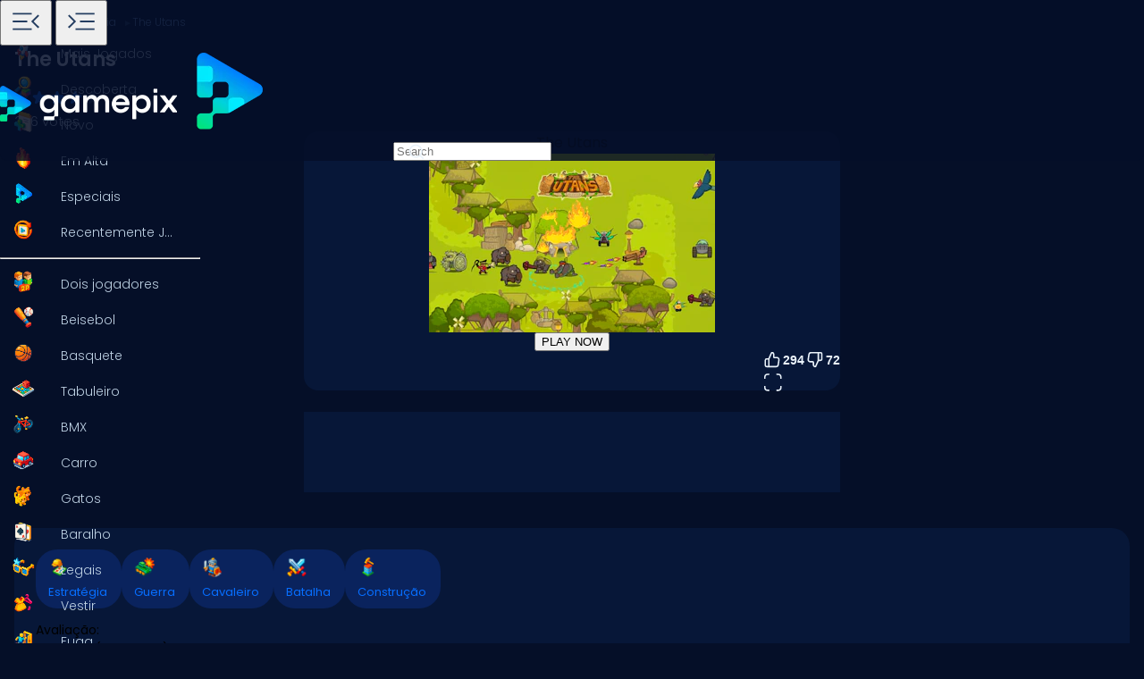

--- FILE ---
content_type: text/html
request_url: https://www.gamepix.com/pt/play/the-utans
body_size: 12875
content:
<!DOCTYPE html>
<html lang="pt">
	<head>
		<meta charset="utf-8" />
		<meta name="viewport" content="width=device-width, initial-scale=1, maximum-scale=5, viewport-fit=cover">
		<link rel="icon" href="../../favicon.png" />
		
		<link href="../../_app/immutable/assets/GameCover.e2ByQqzo.css" rel="stylesheet">
		<link href="../../_app/immutable/assets/ImgIcon.8TWMYEtF.css" rel="stylesheet">
		<link href="../../_app/immutable/assets/TagIcon.CbY_vBRK.css" rel="stylesheet">
		<link href="../../_app/immutable/assets/styles.BfddgY0_.css" rel="stylesheet">
		<link href="../../_app/immutable/assets/2.Cg5EYBZ1.css" rel="stylesheet">
		<link href="../../_app/immutable/assets/SkeletonGameCover.Bt6xdc6t.css" rel="stylesheet">
		<link href="../../_app/immutable/assets/12.0_RfvR-j.css" rel="stylesheet"><!--1iqk2by--><link rel="preconnect" href="https://fundingchoicesmessages.google.com"/> <link rel="preconnect" href="https://securepubads.g.doubleclick.net"/> <link rel="preconnect" href="https://www.googletagmanager.com"/> <link rel="preconnect" href="https://img.gamepix.com"/> <link rel="preconnect" href="https://play.gamepix.com"/> <link rel="preconnect" href="https://ads.gamepix.com"/> <meta name="mobile-web-app-capable" content="yes"/> <meta name="apple-mobile-web-app-capable" content="yes"/> <meta name="theme-color" content="#2D373F"/> <link rel="manifest" href="/manifest.json"/> <meta name="google-site-verification" content="NcivSBAeMrTQl9W3jzefBYONFWbXbv8YjKRvi0cr_qA"/> <link rel="apple-touch-icon" href="/icons/apple-icon-120x120.png"/> <link rel="apple-touch-icon" sizes="152x152" href="/icons/apple-icon-152x152.png"/> <link rel="apple-touch-icon" sizes="167x167" href="/icons/apple-icon-167x167.png"/> <link rel="apple-touch-icon" sizes="180x180" href="/icons/apple-icon-180x180.png"/> <link rel="icon" type="image/png" sizes="16x16" href="/icons/favicon-16x16.png"/> <link rel="icon" type="image/png" sizes="32x32" href="/icons/favicon-32x32.png"/> <link rel="icon" type="image/png" sizes="96x96" href="/icons/favicon-96x96.png"/> <link rel="icon" type="image/png" sizes="192x192" href="/icons/favicon-192x192.png"/> <script async src="https://fundingchoicesmessages.google.com/i/pub-8435989769185680?ers=1" nonce="ro_3EnKoGMfG7LPUujpRMA"></script> <script nonce="ro_3EnKoGMfG7LPUujpRMA">(function() {function signalGooglefcPresent() {
    if (!window.frames['googlefcPresent']) {
      if (document.body) {const iframe = document.createElement('iframe');
        iframe.style = 'width: 0; height: 0; border: none; z-index: -1000; left: -1000px; top: -1000px;';
        iframe.style.display = 'none'; iframe.name = 'googlefcPresent'; document.body.appendChild(iframe);}
      else {setTimeout(signalGooglefcPresent, 0);}}}signalGooglefcPresent();})();
  </script>  <script>(function(w,d,s,l,i){w[l]=w[l]||[];w[l].push({'gtm.start':
      new Date().getTime(),event:'gtm.js'});var f=d.getElementsByTagName(s)[0],
    j=d.createElement(s),dl=l!='dataLayer'?'&l='+l:'';j.async=true;j.src=
    'https://www.googletagmanager.com/gtm.js?id='+i+dl;f.parentNode.insertBefore(j,f);
  })(window,document,'script','dataLayer','GTM-5ZCRMDZ');</script> <script async src="https://ads.gamepix.com/gpx-main.js"></script><!----><!--150qf08--><meta name="description" content="Quer jogar The Utans? 🕹️ No GamePix, você pode jogar The Utans gratuitamente. Comece a jogar agora!"/> <meta name="apple-mobile-web-app-title" content="The Utans 🕹️ Jogue Agora no GamePix"/> <!--[!--><!--]--> <!--[!--><!--]--> <!--[!--><meta name="robots" content="index,follow,max-image-preview:large"/><!--]--> <!----><script type="application/ld+json">{"@context":"https://schema.org","@graph":[{"@type":"ItemPage","@id":"https://www.gamepix.com/pt/play/the-utans#ItemPage","url":"https://www.gamepix.com/pt/play/the-utans","name":"The Utans 🕹️ Jogue Agora no GamePix","description":"Quer jogar The Utans? 🕹️ No GamePix, você pode jogar The Utans gratuitamente. Comece a jogar agora!","inLanguage":"pt","breadcrumb":{"@type":"BreadcrumbList","itemListElement":[{"@type":"ListItem","position":1,"item":{"@type":"Thing","@id":"https://www.gamepix.com/pt","name":"Jogos"}},{"@type":"ListItem","position":2,"item":{"@id":"https://www.gamepix.com/pt/t/estratégia","name":"Jogos de estratégia"}},{"@type":"ListItem","position":3,"item":{"@id":"https://www.gamepix.com/pt/play/the-utans","name":"The Utans"}}]},"primaryImageOfPage":{"@type":"ImageObject","url":"https://img.gamepix.com/games/the-utans/cover/the-utans.png?w=1200&ar=16:10","thumbnailUrl":"https://img.gamepix.com/games/the-utans/cover/the-utans.png?w=1200&ar=16:10","image":"https://img.gamepix.com/games/the-utans/cover/the-utans.png?w=1200&ar=16:10","contentUrl":"https://img.gamepix.com/games/the-utans/cover/the-utans.png?w=1200&ar=16:10","width":"1200","height":"1200"},"thumbnail":{"@type":"ImageObject","url":"https://img.gamepix.com/games/the-utans/cover/the-utans.png?w=1200&ar=16:10","thumbnailUrl":"https://img.gamepix.com/games/the-utans/cover/the-utans.png?w=1200&ar=16:10","image":"https://img.gamepix.com/games/the-utans/cover/the-utans.png?w=1200&ar=16:10","contentUrl":"https://img.gamepix.com/games/the-utans/cover/the-utans.png?w=1200&ar=16:10","width":"1200","height":"1200"},"thumbnailUrl":"https://img.gamepix.com/games/the-utans/cover/the-utans.png?w=1200&ar=16:10","image":{"@type":"ImageObject","url":"https://img.gamepix.com/games/the-utans/cover/the-utans.png?w=1200&ar=16:10","thumbnailUrl":"https://img.gamepix.com/games/the-utans/cover/the-utans.png?w=1200&ar=16:10","image":"https://img.gamepix.com/games/the-utans/cover/the-utans.png?w=1200&ar=16:10","contentUrl":"https://img.gamepix.com/games/the-utans/cover/the-utans.png?w=1200&ar=16:10","width":"1200","height":"1200"},"mainEntity":{"@type":["VideoGame","WebApplication"],"name":"The Utans","description":"Quer jogar The Utans? 🕹️ No GamePix, você pode jogar The Utans gratuitamente. Comece a jogar agora!","url":"https://www.gamepix.com/pt/play/the-utans","image":{"@type":"ImageObject","url":"https://img.gamepix.com/games/the-utans/cover/the-utans.png?w=1200&ar=16:10","thumbnailUrl":"https://img.gamepix.com/games/the-utans/cover/the-utans.png?w=1200&ar=16:10","image":"https://img.gamepix.com/games/the-utans/cover/the-utans.png?w=1200&ar=16:10","contentUrl":"https://img.gamepix.com/games/the-utans/cover/the-utans.png?w=1200&ar=16:10","width":"1200","height":"1200"},"applicationCategory":"GameApplication","applicationSubCategory":"Jogos de estratégia","operatingSystem":"Web Browser","gamePlatform":"Gamepix","availableOnDevice":["Mobile","Tablet","Desktop"],"author":{"@type":"Person","name":"external"},"aggregateRating":{"@type":"AggregateRating","bestRating":10,"worstRating":1,"ratingCount":"366","ratingValue":"7.4"},"offers":{"@type":"Offer","category":"free","price":0,"priceCurrency":"EUR","availability":"https://schema.org/InStock"},"screenshot":{"@type":"ImageObject","url":"https://img.gamepix.com/games/the-utans/cover/the-utans.png?w=1200&ar=16:10","thumbnailUrl":"https://img.gamepix.com/games/the-utans/cover/the-utans.png?w=1200&ar=16:10","image":"https://img.gamepix.com/games/the-utans/cover/the-utans.png?w=1200&ar=16:10","contentUrl":"https://img.gamepix.com/games/the-utans/cover/the-utans.png?w=1200&ar=16:10","width":"1200","height":"1200"},"thumbnail":{"@type":"ImageObject","url":"https://img.gamepix.com/games/the-utans/cover/the-utans.png?w=1200&ar=16:10","thumbnailUrl":"https://img.gamepix.com/games/the-utans/cover/the-utans.png?w=1200&ar=16:10","image":"https://img.gamepix.com/games/the-utans/cover/the-utans.png?w=1200&ar=16:10","contentUrl":"https://img.gamepix.com/games/the-utans/cover/the-utans.png?w=1200&ar=16:10","width":"1200","height":"1200"},"thumbnailUrl":"https://img.gamepix.com/games/the-utans/cover/the-utans.png?w=1200&ar=16:10","datePublished":"2022-02-25","dateModified":"2024-09-06"},"isPartOf":{"@type":"WebSite","@id":"https://gamepix.com/pt#website","name":"Gamepix","url":"https://gamepix.com/pt","description":"Junte-se ao GamePix, sua melhor escolha para jogos online gratuitos! Jogue instantaneamente de qualquer dispositivo, em qualquer lugar. Explore clássicos, sucessos populares e novos jogos emocionantes!","inLanguage":"pt","publisher":{"@type":"Organization","@id":"https://gamepix.com/#organization","url":"https://gamepix.com","name":"Gamepix","description":"Join GamePix, your top choice for free online games! Play instantly from any device, anywhere. Explore classics, popular hits, and exciting new games!","logo":"https://www.gamepix.com/images/logo.png","image":"https://www.gamepix.com/images/logo.png","telephone":"+390645473124","email":"info@gamepix.com","brand":{"@type":"Brand","@id":"https://gamepix.com/#brand","name":"Gamepix","slogan":"Play everywhere!"},"contactPoint":{"@type":"ContactPoint","contactType":"User Feedback","url":"https://partners.gamepix.com/contact","email":"info@gamepix.com","telephone":"+390645473124"},"address":{"@type":"PostalAddress","addressCountry":"IT","postalCode":"00185","addressLocality":"Rome","addressRegion":"Rome","streetAddress":"Via Marsala 29h","telephone":"+390645473124"},"location":{"@type":"PostalAddress","addressCountry":"IT","postalCode":"00185","addressLocality":"Rome","addressRegion":"Rome","streetAddress":"Via Marsala 29h","telephone":"+390645473124"},"legalName":"Gamepix Srl","taxID":"12327731001","vatID":"IT12327731001","founder":[{"@type":"Person","name":"Edouard Wawra","gender":"https://schema.org/Male","jobTitle":"Co-Founder","sameAs":"https://www.linkedin.com/in/edouard-wawra-1012aa59/"},{"@type":"Person","name":"Justine Silipo","gender":"https://schema.org/Female","jobTitle":"Co-Founder","sameAs":"https://www.linkedin.com/in/justine-silipo-72aba450/"},{"@type":"Person","name":"Valerio Pullano","gender":"https://schema.org/Male","jobTitle":"Co-Founder","sameAs":"https://www.linkedin.com/in/valeriopullano/"}],"foundingDate":"2013-03-11","sameAs":["https://www.linkedin.com/company/gamepix/","https://www.facebook.com/GamePix","https://www.instagram.com/gamepix/","https://www.tiktok.com/@gamepix","https://www.similarweb.com/website/gamepix.com/","https://www.youtube.com/@Gamepixofficial","https://x.com/gamepix"]}},"datePublished":"2022-02-25","dateModified":"2024-12-13"}]}</script><!----><!----> <!--[!--><!--]--><!----><!--86o092--><link rel="canonical" href="https://www.gamepix.com/pt/play/the-utans"/> <!--[--><!--[--><link rel="alternate" href="https://www.gamepix.com/play/the-utans" hreflang="en"/><link rel="alternate" href="https://www.gamepix.com/bg/play/the-utans" hreflang="bg"/><link rel="alternate" href="https://www.gamepix.com/de/play/the-utans" hreflang="de"/><link rel="alternate" href="https://www.gamepix.com/el/play/the-utans" hreflang="el"/><link rel="alternate" href="https://www.gamepix.com/fi/play/the-utans" hreflang="fi"/><link rel="alternate" href="https://www.gamepix.com/fr/play/the-utans" hreflang="fr"/><link rel="alternate" href="https://www.gamepix.com/it/play/the-utans" hreflang="it"/><link rel="alternate" href="https://www.gamepix.com/nl/play/the-utans" hreflang="nl"/><link rel="alternate" href="https://www.gamepix.com/pl/play/the-utans" hreflang="pl"/><link rel="alternate" href="https://www.gamepix.com/pt/play/the-utans" hreflang="pt"/><!--]--> <link rel="alternate" href="https://www.gamepix.com/play/the-utans" hreflang="x-default"/><!--]--><!----><!--al0nx0--><meta property="og:description" content="Quer jogar The Utans? 🕹️ No GamePix, você pode jogar The Utans gratuitamente. Comece a jogar agora!"/> <meta property="og:locale" content="pt"/> <meta property="og:image" content="https://img.gamepix.com/games/the-utans/cover/the-utans.png?w=1200&amp;ar=16:10"/> <meta property="og:site_name" content="The Utans 🕹️ Jogue Agora no GamePix"/> <meta property="og:title" content="The Utans 🕹️ Jogue Agora no GamePix"/> <meta property="og:type" content="website"/> <meta property="og:url" content="https://www.gamepix.com/pt/play/the-utans"/><!----><!--5g8yjf--><meta property="twitter:card" content="summary_large_image"/> <meta property="twitter:description" content="Quer jogar The Utans? 🕹️ No GamePix, você pode jogar The Utans gratuitamente. Comece a jogar agora!"/> <meta property="twitter:image" content="https://img.gamepix.com/games/the-utans/cover/the-utans.png?w=1200&amp;ar=16:10"/> <meta property="twitter:title" content="The Utans 🕹️ Jogue Agora no GamePix"/> <meta property="twitter:url" content="https://www.gamepix.com/pt/play/the-utans"/><!----><title>The Utans 🕹️ Jogue Agora no GamePix</title>
	</head>
	<body data-sveltekit-preload-data="off">
		<!-- End Google Tag Manager (noscript) -->
		<div style="display: contents"><!--[--><!--[--><!----><!--[--><!----><noscript><iframe src="https://www.googletagmanager.com/ns.html?id=GTM-5ZCRMDZ" title="" height="0" width="0" style="display:none;visibility:hidden"></iframe></noscript> <div class="app svelte-1iqk2by"><header class="svelte-1elxaub"><div class="header-content svelte-1elxaub"><div class="header-content-left svelte-1elxaub open"><!--[--><div class="header-menu-button svelte-1elxaub"><button class="menu svelte-1elxaub" aria-label="Toggle side menu"><svg width="42" viewBox="0 -960 960 960" height="42" xmlns="http://www.w3.org/2000/svg" style="--hoverColor: #076EFF; --fill: #253E61; " class="svelte-s8l2cj"><path d="M140.001-260.001v-45.384h488.46v45.384h-488.46Zm647.998-47L613.616-480.615l173.768-172.999L819.999-621 678.845-480.615l141.769 140.999-32.615 32.615ZM140.001-458.924v-45.383h371.537v45.383H140.001Zm0-195.691v-45.384h488.46v45.384h-488.46Z"></path></svg><!----></button> <button class="menu-mobile svelte-1elxaub" aria-label="Toggle side menu"><svg width="42" viewBox="0 -960 960 960" height="42" xmlns="http://www.w3.org/2000/svg" style="--hoverColor: #253E61; --fill: #253E61; transform: rotateY(180deg);" class="svelte-s8l2cj"><path d="M140.001-260.001v-45.384h488.46v45.384h-488.46Zm647.998-47L613.616-480.615l173.768-172.999L819.999-621 678.845-480.615l141.769 140.999-32.615 32.615ZM140.001-458.924v-45.383h371.537v45.383H140.001Zm0-195.691v-45.384h488.46v45.384h-488.46Z"></path></svg><!----></button></div><!--]--></div> <div class="header-content-right svelte-1elxaub"><div class="header-logo svelte-1elxaub"><a href="https://www.gamepix.com/pt" title="gamepix.com" data-sveltekit-reload="" class="svelte-1elxaub"><img class="desktop svelte-1elxaub" src="/_app/immutable/assets/gamepix-logo.4V0FC5DN.png" width="201" height="73" alt="GamePix logo"/> <img class="mobile svelte-1elxaub" src="/_app/immutable/assets/logo.Bw4YJVP8.png" width="100" height="100" alt="GamePix logo"/></a></div> <div class="search-content svelte-1elxaub"><div id="search-input" class="search-input svelte-6us7fi"><svg width="20" viewBox="0 -960 960 960" height="20" xmlns="http://www.w3.org/2000/svg" style="--hoverColor: #E9F2FA; --fill: #E9F2FA; left: 24px; position: absolute;" class="svelte-s8l2cj"><path d="M 440 -240 C 517.333 -240 583.333 -267.167 638 -321.5 C 692.667 -375.833 720 -442 720 -520 C 720 -597.333 692.667 -663.333 638 -718 C 583.333 -772.667 517.333 -800 440 -800 C 362 -800 295.833 -772.667 241.5 -718 C 187.167 -663.333 160 -597.333 160 -520 C 160 -442 187.167 -375.833 241.5 -321.5 C 295.833 -267.167 362 -240 440 -240 Z M 440 -520 Z M 440 -160 C 390 -160 343.167 -169.5 299.5 -188.5 C 255.833 -207.5 217.833 -233.167 185.5 -265.5 C 153.167 -297.833 127.5 -335.833 108.5 -379.5 C 89.5 -423.167 80 -470 80 -520 C 80 -569.333 89.5 -615.833 108.5 -659.5 C 127.5 -703.167 153.167 -741.333 185.5 -774 C 217.833 -806.667 255.833 -832.5 299.5 -851.5 C 343.167 -870.5 390 -880 440 -880 C 489.333 -880 535.833 -870.5 579.5 -851.5 C 623.167 -832.5 661.333 -806.667 694 -774 C 726.667 -741.333 752.5 -703.167 771.5 -659.5 C 790.5 -615.833 800 -569.333 800 -520 C 800 -477.333 793 -437 779 -399 C 765 -361 745.667 -326.333 721 -295 L 880 -136 L 823 -80 L 664 -238 C 632.667 -213.333 598 -194.167 560 -180.5 C 522 -166.833 482 -160 440 -160 Z"></path></svg><!----> <input id="input-search" type="search" placeholder="Search" autocomplete="off" value="" readonly class="svelte-6us7fi"/></div><!----></div></div></div></header> <!--[!--><!--]--><!----><!----> <!--[--><nav class="desktop svelte-mpqqis open"><div class="menu custom-scrollbar svelte-mpqqis"><a href="https://www.gamepix.com/pt" title="Início" data-sveltekit-reload=""><div class="side-menu-item" role="button" tabindex="0"><div class="icon svelte-4vwb4" style="--imageW: 28; --imageH: 28;"><img alt="Início" loading="lazy" width="28" height="28" src="https://img.gamepix.com/menu/home.png?w=105" class="svelte-4vwb4"/></div><!----> <span>Início</span></div></a><!----> <a href="https://www.gamepix.com/pt/mais-jogados" title="Mais Jogados" data-sveltekit-reload=""><div class="side-menu-item" role="button" tabindex="0"><div class="icon svelte-4vwb4" style="--imageW: 28; --imageH: 28;"><img alt="Mais Jogados" loading="lazy" width="28" height="28" src="https://img.gamepix.com/menu/most-played.png?w=105" class="svelte-4vwb4"/></div><!----> <span>Mais Jogados</span></div></a><!----> <a href="https://www.gamepix.com/pt/descoberta" title="Descoberta" data-sveltekit-reload=""><div class="side-menu-item" role="button" tabindex="0"><div class="icon svelte-4vwb4" style="--imageW: 28; --imageH: 28;"><img alt="Descoberta" loading="lazy" width="28" height="28" src="https://img.gamepix.com/menu/discovery.png?w=105" class="svelte-4vwb4"/></div><!----> <span>Descoberta</span></div></a><!----> <a href="https://www.gamepix.com/pt/novo" title="Novo" data-sveltekit-reload=""><div class="side-menu-item" role="button" tabindex="0"><div class="icon svelte-4vwb4" style="--imageW: 28; --imageH: 28;"><img alt="Novo" loading="lazy" width="28" height="28" src="https://img.gamepix.com/menu/new.png?w=105" class="svelte-4vwb4"/></div><!----> <span>Novo</span></div></a><!----> <a href="https://www.gamepix.com/pt/em-alta" title="Em Alta" data-sveltekit-reload=""><div class="side-menu-item" role="button" tabindex="0"><div class="icon svelte-4vwb4" style="--imageW: 28; --imageH: 28;"><img alt="Em Alta" loading="lazy" width="28" height="28" src="https://img.gamepix.com/menu/trending.png?w=105" class="svelte-4vwb4"/></div><!----> <span>Em Alta</span></div></a><!----> <a href="https://www.gamepix.com/pt/especiais" title="Especiais" data-sveltekit-reload=""><div class="side-menu-item" role="button" tabindex="0"><div class="icon svelte-4vwb4" style="--imageW: 28; --imageH: 28;"><img alt="Especiais" loading="lazy" width="28" height="28" src="https://img.gamepix.com/menu/specials.png?w=105" class="svelte-4vwb4"/></div><!----> <span>Especiais</span></div></a><!----> <a href="https://www.gamepix.com/pt/recentemente-jogados" title="Recentemente Jogados" data-sveltekit-reload=""><div class="side-menu-item" role="button" tabindex="0"><div class="icon svelte-4vwb4" style="--imageW: 28; --imageH: 28;"><img alt="Recentemente Jogados" loading="lazy" width="28" height="28" src="https://img.gamepix.com/menu/recently-played.png?w=105" class="svelte-4vwb4"/></div><!----> <span>Recentemente Jogados</span></div></a><!----> <hr class="svelte-mpqqis"/> <!--[--><a href="https://www.gamepix.com/pt/t/dois-jogadores" title="Dois jogadores" data-sveltekit-reload=""><div class="side-menu-item" role="button" tabindex="0"><div class="icon svelte-1c3tiul" style="--imageW: 28; --imageH: 28;"><img alt="Dois jogadores" loading="lazy" width="28" height="28" src="https://img.gamepix.com/tags/two-player/icon/two-player.png?w=105" class="svelte-1c3tiul"/></div><!----> <span>Dois jogadores</span></div></a><a href="https://www.gamepix.com/pt/t/beisebol" title="Beisebol" data-sveltekit-reload=""><div class="side-menu-item" role="button" tabindex="0"><div class="icon svelte-1c3tiul" style="--imageW: 28; --imageH: 28;"><img alt="Beisebol" loading="lazy" width="28" height="28" src="https://img.gamepix.com/tags/baseball/icon/baseball.png?w=105" class="svelte-1c3tiul"/></div><!----> <span>Beisebol</span></div></a><a href="https://www.gamepix.com/pt/t/basquete" title="Basquete" data-sveltekit-reload=""><div class="side-menu-item" role="button" tabindex="0"><div class="icon svelte-1c3tiul" style="--imageW: 28; --imageH: 28;"><img alt="Basquete" loading="lazy" width="28" height="28" src="https://img.gamepix.com/tags/basketball/icon/basketball.png?w=105" class="svelte-1c3tiul"/></div><!----> <span>Basquete</span></div></a><a href="https://www.gamepix.com/pt/t/tabuleiro" title="Tabuleiro" data-sveltekit-reload=""><div class="side-menu-item" role="button" tabindex="0"><div class="icon svelte-1c3tiul" style="--imageW: 28; --imageH: 28;"><img alt="Tabuleiro" loading="lazy" width="28" height="28" src="https://img.gamepix.com/tags/board/icon/board.png?w=105" class="svelte-1c3tiul"/></div><!----> <span>Tabuleiro</span></div></a><a href="https://www.gamepix.com/pt/t/bmx" title="BMX" data-sveltekit-reload=""><div class="side-menu-item" role="button" tabindex="0"><div class="icon svelte-1c3tiul" style="--imageW: 28; --imageH: 28;"><img alt="BMX" loading="lazy" width="28" height="28" src="https://img.gamepix.com/tags/bmx/icon/bmx.png?w=105" class="svelte-1c3tiul"/></div><!----> <span>BMX</span></div></a><a href="https://www.gamepix.com/pt/t/carro" title="Carro" data-sveltekit-reload=""><div class="side-menu-item" role="button" tabindex="0"><div class="icon svelte-1c3tiul" style="--imageW: 28; --imageH: 28;"><img alt="Carro" loading="lazy" width="28" height="28" src="https://img.gamepix.com/tags/car/icon/car.png?w=105" class="svelte-1c3tiul"/></div><!----> <span>Carro</span></div></a><a href="https://www.gamepix.com/pt/t/gatos" title="Gatos" data-sveltekit-reload=""><div class="side-menu-item" role="button" tabindex="0"><div class="icon svelte-1c3tiul" style="--imageW: 28; --imageH: 28;"><img alt="Gatos" loading="lazy" width="28" height="28" src="https://img.gamepix.com/tags/cats/icon/cats.png?w=105" class="svelte-1c3tiul"/></div><!----> <span>Gatos</span></div></a><a href="https://www.gamepix.com/pt/t/baralho" title="Baralho" data-sveltekit-reload=""><div class="side-menu-item" role="button" tabindex="0"><div class="icon svelte-1c3tiul" style="--imageW: 28; --imageH: 28;"><img alt="Baralho" loading="lazy" width="28" height="28" src="https://img.gamepix.com/tags/card/icon/card.png?w=105" class="svelte-1c3tiul"/></div><!----> <span>Baralho</span></div></a><a href="https://www.gamepix.com/pt/t/legais" title="Legais" data-sveltekit-reload=""><div class="side-menu-item" role="button" tabindex="0"><div class="icon svelte-1c3tiul" style="--imageW: 28; --imageH: 28;"><img alt="Legais" loading="lazy" width="28" height="28" src="https://img.gamepix.com/tags/cool/icon/cool.png?w=105" class="svelte-1c3tiul"/></div><!----> <span>Legais</span></div></a><a href="https://www.gamepix.com/pt/t/vestir" title="Vestir" data-sveltekit-reload=""><div class="side-menu-item" role="button" tabindex="0"><div class="icon svelte-1c3tiul" style="--imageW: 28; --imageH: 28;"><img alt="Vestir" loading="lazy" width="28" height="28" src="https://img.gamepix.com/tags/dress-up/icon/dress-up.png?w=105" class="svelte-1c3tiul"/></div><!----> <span>Vestir</span></div></a><a href="https://www.gamepix.com/pt/t/fuga" title="Fuga" data-sveltekit-reload=""><div class="side-menu-item" role="button" tabindex="0"><div class="icon svelte-1c3tiul" style="--imageW: 28; --imageH: 28;"><img alt="Fuga" loading="lazy" width="28" height="28" src="https://img.gamepix.com/tags/escape/icon/escape.png?w=105" class="svelte-1c3tiul"/></div><!----> <span>Fuga</span></div></a><a href="https://www.gamepix.com/pt/t/luta" title="Luta" data-sveltekit-reload=""><div class="side-menu-item" role="button" tabindex="0"><div class="icon svelte-1c3tiul" style="--imageW: 28; --imageH: 28;"><img alt="Luta" loading="lazy" width="28" height="28" src="https://img.gamepix.com/tags/fighting/icon/fighting.png?w=105" class="svelte-1c3tiul"/></div><!----> <span>Luta</span></div></a><a href="https://www.gamepix.com/pt/t/flash" title="Flash" data-sveltekit-reload=""><div class="side-menu-item" role="button" tabindex="0"><div class="icon svelte-1c3tiul" style="--imageW: 28; --imageH: 28;"><img alt="Flash" loading="lazy" width="28" height="28" src="https://img.gamepix.com/tags/flash/icon/flash.png?w=105" class="svelte-1c3tiul"/></div><!----> <span>Flash</span></div></a><a href="https://www.gamepix.com/pt/t/divertidos" title="Divertidos" data-sveltekit-reload=""><div class="side-menu-item" role="button" tabindex="0"><div class="icon svelte-1c3tiul" style="--imageW: 28; --imageH: 28;"><img alt="Divertidos" loading="lazy" width="28" height="28" src="https://img.gamepix.com/tags/fun/icon/fun.png?w=105" class="svelte-1c3tiul"/></div><!----> <span>Divertidos</span></div></a><a href="https://www.gamepix.com/pt/t/arma" title="Arma" data-sveltekit-reload=""><div class="side-menu-item" role="button" tabindex="0"><div class="icon svelte-1c3tiul" style="--imageW: 28; --imageH: 28;"><img alt="Arma" loading="lazy" width="28" height="28" src="https://img.gamepix.com/tags/gun/icon/gun.png?w=105" class="svelte-1c3tiul"/></div><!----> <span>Arma</span></div></a><a href="https://www.gamepix.com/pt/t/io" title=".io" data-sveltekit-reload=""><div class="side-menu-item" role="button" tabindex="0"><div class="icon svelte-1c3tiul" style="--imageW: 28; --imageH: 28;"><img alt=".io" loading="lazy" width="28" height="28" src="https://img.gamepix.com/tags/io/icon/io.png?w=105" class="svelte-1c3tiul"/></div><!----> <span>.io</span></div></a><a href="https://www.gamepix.com/pt/t/infantil" title="Infantil" data-sveltekit-reload=""><div class="side-menu-item" role="button" tabindex="0"><div class="icon svelte-1c3tiul" style="--imageW: 28; --imageH: 28;"><img alt="Infantil" loading="lazy" width="28" height="28" src="https://img.gamepix.com/tags/kids/icon/kids.png?w=105" class="svelte-1c3tiul"/></div><!----> <span>Infantil</span></div></a><a href="https://www.gamepix.com/pt/t/mahjong" title="Mahjong" data-sveltekit-reload=""><div class="side-menu-item" role="button" tabindex="0"><div class="icon svelte-1c3tiul" style="--imageW: 28; --imageH: 28;"><img alt="Mahjong" loading="lazy" width="28" height="28" src="https://img.gamepix.com/tags/mahjong/icon/mahjong.png?w=105" class="svelte-1c3tiul"/></div><!----> <span>Mahjong</span></div></a><a href="https://www.gamepix.com/pt/t/mario" title="Mario" data-sveltekit-reload=""><div class="side-menu-item" role="button" tabindex="0"><div class="icon svelte-1c3tiul" style="--imageW: 28; --imageH: 28;"><img alt="Mario" loading="lazy" width="28" height="28" src="https://img.gamepix.com/tags/mario/icon/mario.png?w=105" class="svelte-1c3tiul"/></div><!----> <span>Mario</span></div></a><a href="https://www.gamepix.com/pt/t/matemática" title="Matemática" data-sveltekit-reload=""><div class="side-menu-item" role="button" tabindex="0"><div class="icon svelte-1c3tiul" style="--imageW: 28; --imageH: 28;"><img alt="Matemática" loading="lazy" width="28" height="28" src="https://img.gamepix.com/tags/math/icon/math.png?w=105" class="svelte-1c3tiul"/></div><!----> <span>Matemática</span></div></a><a href="https://www.gamepix.com/pt/t/quebra-cabeça" title="Quebra-cabeça" data-sveltekit-reload=""><div class="side-menu-item" role="button" tabindex="0"><div class="icon svelte-1c3tiul" style="--imageW: 28; --imageH: 28;"><img alt="Quebra-cabeça" loading="lazy" width="28" height="28" src="https://img.gamepix.com/tags/puzzle/icon/puzzle.png?w=105" class="svelte-1c3tiul"/></div><!----> <span>Quebra-cabeça</span></div></a><a href="https://www.gamepix.com/pt/t/corrida" title="Corrida" data-sveltekit-reload=""><div class="side-menu-item" role="button" tabindex="0"><div class="icon svelte-1c3tiul" style="--imageW: 28; --imageH: 28;"><img alt="Corrida" loading="lazy" width="28" height="28" src="https://img.gamepix.com/tags/racing/icon/racing.png?w=105" class="svelte-1c3tiul"/></div><!----> <span>Corrida</span></div></a><a href="https://www.gamepix.com/pt/t/rpg" title="RPG" data-sveltekit-reload=""><div class="side-menu-item" role="button" tabindex="0"><div class="icon svelte-1c3tiul" style="--imageW: 28; --imageH: 28;"><img alt="RPG" loading="lazy" width="28" height="28" src="https://img.gamepix.com/tags/rpg/icon/rpg.png?w=105" class="svelte-1c3tiul"/></div><!----> <span>RPG</span></div></a><a href="https://www.gamepix.com/pt/t/tiro" title="Tiro" data-sveltekit-reload=""><div class="side-menu-item" role="button" tabindex="0"><div class="icon svelte-1c3tiul" style="--imageW: 28; --imageH: 28;"><img alt="Tiro" loading="lazy" width="28" height="28" src="https://img.gamepix.com/tags/shooter/icon/shooter.png?w=105" class="svelte-1c3tiul"/></div><!----> <span>Tiro</span></div></a><a href="https://www.gamepix.com/pt/t/paciência" title="Paciência" data-sveltekit-reload=""><div class="side-menu-item" role="button" tabindex="0"><div class="icon svelte-1c3tiul" style="--imageW: 28; --imageH: 28;"><img alt="Paciência" loading="lazy" width="28" height="28" src="https://img.gamepix.com/tags/solitaire/icon/solitaire.png?w=105" class="svelte-1c3tiul"/></div><!----> <span>Paciência</span></div></a><a href="https://www.gamepix.com/pt/t/cobra" title="Cobra" data-sveltekit-reload=""><div class="side-menu-item" role="button" tabindex="0"><div class="icon svelte-1c3tiul" style="--imageW: 28; --imageH: 28;"><img alt="Cobra" loading="lazy" width="28" height="28" src="https://img.gamepix.com/tags/snake/icon/snake.png?w=105" class="svelte-1c3tiul"/></div><!----> <span>Cobra</span></div></a><a href="https://www.gamepix.com/pt/t/futebol" title="Futebol" data-sveltekit-reload=""><div class="side-menu-item" role="button" tabindex="0"><div class="icon svelte-1c3tiul" style="--imageW: 28; --imageH: 28;"><img alt="Futebol" loading="lazy" width="28" height="28" src="https://img.gamepix.com/tags/soccer/icon/soccer.png?w=105" class="svelte-1c3tiul"/></div><!----> <span>Futebol</span></div></a><a href="https://www.gamepix.com/pt/t/guerra" title="Guerra" data-sveltekit-reload=""><div class="side-menu-item" role="button" tabindex="0"><div class="icon svelte-1c3tiul" style="--imageW: 28; --imageH: 28;"><img alt="Guerra" loading="lazy" width="28" height="28" src="https://img.gamepix.com/tags/war/icon/war.png?w=105" class="svelte-1c3tiul"/></div><!----> <span>Guerra</span></div></a><a href="https://www.gamepix.com/pt/t/palavras" title="Palavras" data-sveltekit-reload=""><div class="side-menu-item" role="button" tabindex="0"><div class="icon svelte-1c3tiul" style="--imageW: 28; --imageH: 28;"><img alt="Palavras" loading="lazy" width="28" height="28" src="https://img.gamepix.com/tags/word/icon/word.png?w=105" class="svelte-1c3tiul"/></div><!----> <span>Palavras</span></div></a><a href="https://www.gamepix.com/pt/t/zumbi" title="Zumbi" data-sveltekit-reload=""><div class="side-menu-item" role="button" tabindex="0"><div class="icon svelte-1c3tiul" style="--imageW: 28; --imageH: 28;"><img alt="Zumbi" loading="lazy" width="28" height="28" src="https://img.gamepix.com/tags/zombie/icon/zombie.png?w=105" class="svelte-1c3tiul"/></div><!----> <span>Zumbi</span></div></a><!--]--> <hr class="svelte-mpqqis"/> <a href="https://www.gamepix.com/pt/tags" title="Todas as Tags" data-sveltekit-reload="true"><div class="side-menu-item" role="button" tabindex="0"><!--[--><div class="icon svelte-4vwb4" style="--imageW: 28; --imageH: 28;"><img alt="Todas as Tags" loading="lazy" width="28" height="28" src="https://img.gamepix.com/menu/tags.png?w=105" class="svelte-4vwb4"/></div><!--]--> <span>Todas as Tags</span></div></a><!----> <hr class="svelte-mpqqis"/> <div class="dropdown svelte-187jco"><button class="dropdown-button svelte-187jco"><!--[!--><div class="icon svelte-4vwb4" style="--imageW: 28; --imageH: 28;"><img alt="languages" loading="lazy" width="28" height="28" src="https://img.gamepix.com/menu/languages.png?w=105" class="svelte-4vwb4"/></div><!--]--> <span>Português</span></button> <div class="dropdown-content  svelte-187jco"><!--[--><a href="https://www.gamepix.com/play/the-utans" data-sveltekit-reload=""><button class="dropdown-item svelte-187jco"><span class="svelte-187jco">en</span>English</button></a><a href="https://www.gamepix.com/bg/play/the-utans" data-sveltekit-reload=""><button class="dropdown-item svelte-187jco"><span class="svelte-187jco">bg</span>Български</button></a><a href="https://www.gamepix.com/de/play/the-utans" data-sveltekit-reload=""><button class="dropdown-item svelte-187jco"><span class="svelte-187jco">de</span>Deutsch</button></a><a href="https://www.gamepix.com/el/play/the-utans" data-sveltekit-reload=""><button class="dropdown-item svelte-187jco"><span class="svelte-187jco">el</span>Ελληνικά</button></a><a href="https://www.gamepix.com/fi/play/the-utans" data-sveltekit-reload=""><button class="dropdown-item svelte-187jco"><span class="svelte-187jco">fi</span>Suomi</button></a><a href="https://www.gamepix.com/fr/play/the-utans" data-sveltekit-reload=""><button class="dropdown-item svelte-187jco"><span class="svelte-187jco">fr</span>Français</button></a><a href="https://www.gamepix.com/it/play/the-utans" data-sveltekit-reload=""><button class="dropdown-item svelte-187jco"><span class="svelte-187jco">it</span>Italiano</button></a><a href="https://www.gamepix.com/nl/play/the-utans" data-sveltekit-reload=""><button class="dropdown-item svelte-187jco"><span class="svelte-187jco">nl</span>Nederlands</button></a><a href="https://www.gamepix.com/pl/play/the-utans" data-sveltekit-reload=""><button class="dropdown-item svelte-187jco"><span class="svelte-187jco">pl</span>Polski</button></a><a href="https://www.gamepix.com/pt/play/the-utans" data-sveltekit-reload=""><button class="dropdown-item svelte-187jco selected"><span class="svelte-187jco">pt</span>Português</button></a><!--]--></div></div><!----> <div class="footer svelte-mpqqis"><a href="https://partners.gamepix.com" title="Sobre Nós" target="_blank" rel="noopener noreferrer nofollow" data-sveltekit-reload="true"><div class="side-menu-item small" role="button" tabindex="0"><!--[!--><!--]--> <span>Sobre Nós</span></div></a><!----> <a href="https://partners.gamepix.com/contact" title="Contate-Nos" target="_blank" rel="noopener noreferrer nofollow" data-sveltekit-reload="true"><div class="side-menu-item small" role="button" tabindex="0"><!--[!--><!--]--> <span>Contate-Nos</span></div></a><!----> <a href="https://www.gamepix.com/pt/privacy-cookie" title="Privacy" data-sveltekit-reload="true"><div class="side-menu-item small" role="button" tabindex="0"><!--[!--><!--]--> <span>Privacy</span></div></a><!----> <div class="social svelte-1qn2yqa"><!--[--><a href="https://www.facebook.com/GamePix" title="Facebook" target="_blank" rel="noopener noreferrer nofollow me" class="svelte-1qn2yqa"><div class="side-menu-item-footer svelte-1qn2yqa" role="button" tabindex="0" aria-label="Click"><svg width="28" viewBox="0 0 24 24" height="28" xmlns="http://www.w3.org/2000/svg" style="--hoverColor: #076EFF; --fill: #6B95CD; " class="svelte-s8l2cj"><path d="M5 3h14a2 2 0 0 1 2 2v14a2 2 0 0 1-2 2H5a2 2 0 0 1-2-2V5a2 2 0 0 1 2-2m13 2h-2.5A3.5 3.5 0 0 0 12 8.5V11h-2v3h2v7h3v-7h3v-3h-3V9a1 1 0 0 1 1-1h2V5z"></path></svg><!----></div></a><a href="https://www.instagram.com/gamepix/" title="Instagram" target="_blank" rel="noopener noreferrer nofollow me" class="svelte-1qn2yqa"><div class="side-menu-item-footer svelte-1qn2yqa" role="button" tabindex="0" aria-label="Click"><svg width="28" viewBox="0 0 24 24" height="28" xmlns="http://www.w3.org/2000/svg" style="--hoverColor: #076EFF; --fill: #6B95CD; " class="svelte-s8l2cj"><path d="M7.8 2h8.4C19.4 2 22 4.6 22 7.8v8.4a5.8 5.8 0 0 1-5.8 5.8H7.8C4.6 22 2 19.4 2 16.2V7.8A5.8 5.8 0 0 1 7.8 2m-.2 2A3.6 3.6 0 0 0 4 7.6v8.8C4 18.39 5.61 20 7.6 20h8.8a3.6 3.6 0 0 0 3.6-3.6V7.6C20 5.61 18.39 4 16.4 4H7.6m9.65 1.5a1.25 1.25 0 0 1 1.25 1.25A1.25 1.25 0 0 1 17.25 8 1.25 1.25 0 0 1 16 6.75a1.25 1.25 0 0 1 1.25-1.25M12 7a5 5 0 0 1 5 5 5 5 0 0 1-5 5 5 5 0 0 1-5-5 5 5 0 0 1 5-5m0 2a3 3 0 0 0-3 3 3 3 0 0 0 3 3 3 3 0 0 0 3-3 3 3 0 0 0-3-3z"></path></svg><!----></div></a><a href="https://it.linkedin.com/company/gamepix" title="LinkedIn" target="_blank" rel="noopener noreferrer nofollow me" class="svelte-1qn2yqa"><div class="side-menu-item-footer svelte-1qn2yqa" role="button" tabindex="0" aria-label="Click"><svg width="28" viewBox="0 0 24 24" height="28" xmlns="http://www.w3.org/2000/svg" style="--hoverColor: #076EFF; --fill: #6B95CD; " class="svelte-s8l2cj"><path d="M19 3a2 2 0 0 1 2 2v14a2 2 0 0 1-2 2H5a2 2 0 0 1-2-2V5a2 2 0 0 1 2-2h14m-.5 15.5v-5.3a3.26 3.26 0 0 0-3.26-3.26c-.85 0-1.84.52-2.32 1.3v-1.11h-2.79v8.37h2.79v-4.93c0-.77.62-1.4 1.39-1.4a1.4 1.4 0 0 1 1.4 1.4v4.93h2.79M6.88 8.56a1.68 1.68 0 0 0 1.68-1.68c0-.93-.75-1.69-1.68-1.69a1.69 1.69 0 0 0-1.69 1.69c0 .93.76 1.68 1.69 1.68m1.39 9.94v-8.37H5.5v8.37h2.77z"></path></svg><!----></div></a><a href="https://www.tiktok.com/@gamepix" title="TikTok" target="_blank" rel="noopener noreferrer nofollow me" class="svelte-1qn2yqa"><div class="side-menu-item-footer svelte-1qn2yqa" role="button" tabindex="0" aria-label="Click"><svg width="28" viewBox="0 0 24 24" height="28" xmlns="http://www.w3.org/2000/svg" style="--hoverColor: #076EFF; --fill: #6B95CD; " class="svelte-s8l2cj"><path d="M19.589 6.686a4.793 4.793 0 0 1-3.77-4.245V2h-3.445v13.672a2.896 2.896 0 0 1-5.201 1.743l-.002-.001.002.001a2.895 2.895 0 0 1 3.183-4.51v-3.5a6.329 6.329 0 0 0-5.394 10.692 6.33 6.33 0 0 0 10.857-4.424V8.687a8.182 8.182 0 0 0 4.773 1.526V6.79a4.831 4.831 0 0 1-1.003-.104z"></path></svg><!----></div></a><a href="https://www.youtube.com/@Gamepixofficial" title="YouTube" target="_blank" rel="noopener noreferrer nofollow me" class="svelte-1qn2yqa"><div class="side-menu-item-footer svelte-1qn2yqa" role="button" tabindex="0" aria-label="Click"><svg width="28" viewBox="0 0 24 24" height="28" xmlns="http://www.w3.org/2000/svg" style="--hoverColor: #076EFF; --fill: #6B95CD; " class="svelte-s8l2cj"><path d="M10 15l5.19-3L10 9v6m11.56-7.83c.13.47.22 1.1.28 1.9.07.8.1 1.49.1 2.09L22 12c0 2.19-.16 3.8-.44 4.83-.25.9-.83 1.48-1.73 1.73-.47.13-1.33.22-2.65.28-1.3.07-2.49.1-3.59.1L12 19c-4.19 0-6.8-.16-7.83-.44-.9-.25-1.48-.83-1.73-1.73-.13-.47-.22-1.1-.28-1.9-.07-.8-.1-1.49-.1-2.09L2 12c0-2.19.16-3.8.44-4.83.25-.9.83-1.48 1.73-1.73.47-.13 1.33-.22 2.65-.28 1.3-.07 2.49-.1 3.59-.1L12 5c4.19 0 6.8.16 7.83.44.9.25 1.48.83 1.73 1.73z"></path></svg><!----></div></a><a href="https://x.com/gamepix" title="X" target="_blank" rel="noopener noreferrer nofollow me" class="svelte-1qn2yqa"><div class="side-menu-item-footer svelte-1qn2yqa" role="button" tabindex="0" aria-label="Click"><svg width="28" viewBox="0 0 24 24" height="28" xmlns="http://www.w3.org/2000/svg" style="--hoverColor: #076EFF; --fill: #6B95CD; " class="svelte-s8l2cj"><path d="M18.244 2.25h3.308l-7.227 8.26 8.502 11.24H16.17l-5.214-6.817L4.99 21.75H1.68l7.73-8.835L1.254 2.25H8.08l4.713 6.231zm-1.161 17.52h1.833L7.084 4.126H5.117z"></path></svg><!----></div></a><!--]--></div><!----> <p id="gamepix-info" class="dark svelte-mpqqis">GamePix s.r.l.<br/> Via Marsala 29h<br/> 0185 Rome, Italy<br/> VAT: 12327731001<br/> REA: RM-1365971</p> <p id="copyright" class="svelte-mpqqis">© 2025 GamePix</p></div></div></nav> <div class="backdrop svelte-mpqqis" role="button" tabindex="0"></div><!--]--> <main class="svelte-1iqk2by"><div id="main-content" class="desktop svelte-1iqk2by open"><!----><!----> <!----> <!----> <div class="page desktop svelte-150qf08"><!--[!--><div class="player-container svelte-150qf08"><div class="container-left svelte-150qf08"><!--[--><div class="game-play-header svelte-pomt7o"><ul class="text-breadcrumb"><li><a href="https://www.gamepix.com/pt" title="Games" data-sveltekit-reload="">Jogos</a></li> <!--[--><li><a href="https://www.gamepix.com/pt/t/estratégia" title="Jogos de estratégia" data-sveltekit-reload="">Estratégia</a></li><!--]--> <li>The Utans</li></ul> <div class="content svelte-pomt7o"><h1 class="title play-page-title svelte-pomt7o">The Utans</h1> <div class="rating svelte-pomt7o"><div class="stars svelte-pomt7o"><svg width="16" viewBox="0 0 12 11" height="16" xmlns="http://www.w3.org/2000/svg" style="--hoverColor: #076EFF; --fill: #076EFF; " class="svelte-s8l2cj"><path d="M5.04894 0.927049C5.3483 0.00573826 6.6517 0.00573993 6.95106 0.927051L7.5716 2.83688C7.70547 3.2489 8.08943 3.52786 8.52265 3.52786H10.5308C11.4995 3.52786 11.9023 4.76748 11.1186 5.33688L9.49395 6.51722C9.14347 6.77187 8.99681 7.22323 9.13068 7.63525L9.75122 9.54508C10.0506 10.4664 8.9961 11.2325 8.21238 10.6631L6.58778 9.48278C6.2373 9.22813 5.7627 9.22814 5.41221 9.48278L3.78761 10.6631C3.0039 11.2325 1.94942 10.4664 2.24878 9.54508L2.86932 7.63526C3.00319 7.22323 2.85653 6.77186 2.50604 6.51722L0.881445 5.33688C0.0977311 4.76748 0.500508 3.52786 1.46923 3.52786H3.47735C3.91057 3.52786 4.29453 3.2489 4.4284 2.83688L5.04894 0.927049Z"></path></svg><!----> <svg width="16" viewBox="0 0 12 11" height="16" xmlns="http://www.w3.org/2000/svg" style="--hoverColor: #076EFF; --fill: #076EFF; " class="svelte-s8l2cj"><path d="M5.04894 0.927049C5.3483 0.00573826 6.6517 0.00573993 6.95106 0.927051L7.5716 2.83688C7.70547 3.2489 8.08943 3.52786 8.52265 3.52786H10.5308C11.4995 3.52786 11.9023 4.76748 11.1186 5.33688L9.49395 6.51722C9.14347 6.77187 8.99681 7.22323 9.13068 7.63525L9.75122 9.54508C10.0506 10.4664 8.9961 11.2325 8.21238 10.6631L6.58778 9.48278C6.2373 9.22813 5.7627 9.22814 5.41221 9.48278L3.78761 10.6631C3.0039 11.2325 1.94942 10.4664 2.24878 9.54508L2.86932 7.63526C3.00319 7.22323 2.85653 6.77186 2.50604 6.51722L0.881445 5.33688C0.0977311 4.76748 0.500508 3.52786 1.46923 3.52786H3.47735C3.91057 3.52786 4.29453 3.2489 4.4284 2.83688L5.04894 0.927049Z"></path></svg><!----> <svg width="16" viewBox="0 0 12 11" height="16" xmlns="http://www.w3.org/2000/svg" style="--hoverColor: #076EFF; --fill: #076EFF; " class="svelte-s8l2cj"><path d="M5.04894 0.927049C5.3483 0.00573826 6.6517 0.00573993 6.95106 0.927051L7.5716 2.83688C7.70547 3.2489 8.08943 3.52786 8.52265 3.52786H10.5308C11.4995 3.52786 11.9023 4.76748 11.1186 5.33688L9.49395 6.51722C9.14347 6.77187 8.99681 7.22323 9.13068 7.63525L9.75122 9.54508C10.0506 10.4664 8.9961 11.2325 8.21238 10.6631L6.58778 9.48278C6.2373 9.22813 5.7627 9.22814 5.41221 9.48278L3.78761 10.6631C3.0039 11.2325 1.94942 10.4664 2.24878 9.54508L2.86932 7.63526C3.00319 7.22323 2.85653 6.77186 2.50604 6.51722L0.881445 5.33688C0.0977311 4.76748 0.500508 3.52786 1.46923 3.52786H3.47735C3.91057 3.52786 4.29453 3.2489 4.4284 2.83688L5.04894 0.927049Z"></path></svg><!----> <svg width="16" viewBox="0 0 12 11" height="16" xmlns="http://www.w3.org/2000/svg" style="--hoverColor: #076EFF; --fill: #076EFF; " class="svelte-s8l2cj"><path d="M5.04894 0.927049C5.3483 0.00573826 6.6517 0.00573993 6.95106 0.927051L7.5716 2.83688C7.70547 3.2489 8.08943 3.52786 8.52265 3.52786H10.5308C11.4995 3.52786 11.9023 4.76748 11.1186 5.33688L9.49395 6.51722C9.14347 6.77187 8.99681 7.22323 9.13068 7.63525L9.75122 9.54508C10.0506 10.4664 8.9961 11.2325 8.21238 10.6631L6.58778 9.48278C6.2373 9.22813 5.7627 9.22814 5.41221 9.48278L3.78761 10.6631C3.0039 11.2325 1.94942 10.4664 2.24878 9.54508L2.86932 7.63526C3.00319 7.22323 2.85653 6.77186 2.50604 6.51722L0.881445 5.33688C0.0977311 4.76748 0.500508 3.52786 1.46923 3.52786H3.47735C3.91057 3.52786 4.29453 3.2489 4.4284 2.83688L5.04894 0.927049Z"></path></svg><!----> <svg width="16" viewBox="0 0 12 11" height="16" xmlns="http://www.w3.org/2000/svg" style="--hoverColor: #253E61; --fill: #253E61; " class="svelte-s8l2cj"><path d="M5.04894 0.927049C5.3483 0.00573826 6.6517 0.00573993 6.95106 0.927051L7.5716 2.83688C7.70547 3.2489 8.08943 3.52786 8.52265 3.52786H10.5308C11.4995 3.52786 11.9023 4.76748 11.1186 5.33688L9.49395 6.51722C9.14347 6.77187 8.99681 7.22323 9.13068 7.63525L9.75122 9.54508C10.0506 10.4664 8.9961 11.2325 8.21238 10.6631L6.58778 9.48278C6.2373 9.22813 5.7627 9.22814 5.41221 9.48278L3.78761 10.6631C3.0039 11.2325 1.94942 10.4664 2.24878 9.54508L2.86932 7.63526C3.00319 7.22323 2.85653 6.77186 2.50604 6.51722L0.881445 5.33688C0.0977311 4.76748 0.500508 3.52786 1.46923 3.52786H3.47735C3.91057 3.52786 4.29453 3.2489 4.4284 2.83688L5.04894 0.927049Z"></path></svg><!----></div> <p class="votes svelte-pomt7o">366 votes</p></div></div></div><!----> <!--[--><div class="game-iframe-container svelte-1rbsilf"><div class="game-iframe-container-left svelte-1rbsilf"><div id="gpx-banner-left" class="adv-container svelte-1rbsilf"></div></div> <div class="game-iframe-container-right svelte-1rbsilf"><div id="game-iframe-desktop" class="svelte-1rbsilf"><div class="game-iframe desktop svelte-db8f4i"><div class="background svelte-db8f4i" style="background-image: url(https://img.gamepix.com/games/the-utans/cover/the-utans.png?w=320&amp;ar=16:10)"></div> <div class="main-content svelte-db8f4i"><!--[!--><div class="game-iframe-item svelte-zht7jj"><!--[!--><!--[!--><!--]--> <span class="title svelte-zht7jj">The Utans</span><!--]--> <img alt="The Utans" width="320" height="200" src="https://img.gamepix.com/games/the-utans/cover/the-utans.png?w=320&amp;ar=16:10" class="svelte-zht7jj"/> <!--[!--><button id="play-button" class="play-now-button ripple svelte-zht7jj" title="Play Now">PLAY NOW</button><!--]--></div><!--]--> <!--[!--><!--]--> <!--[!--><!--]--> <!--[!--><!--]--></div></div><!----> <div class="footer svelte-11nnrw3"><div class="actions svelte-11nnrw3"><!----><div class="game-actions-left desktop svelte-fv1m9p"><button class="item success svelte-1rwg1q6" title="Votar a favor"><svg width="24" viewBox="0 0 24 24" height="24" xmlns="http://www.w3.org/2000/svg" style="--hoverColor: #00E579; --fill: #E9F2FA; " class="svelte-s8l2cj stroke"><path d="M18.6958 17.3944C18.5193 18.5411 17.5327 19.3876 16.3725 19.3876H5.85248C4.98701 19.3876 4.2854 18.686 4.2854 17.8205V12.3357C4.2854 11.4703 4.98701 10.7687 5.85248 10.7687H7.6939C8.00354 10.7687 8.28415 10.5863 8.4099 10.3033L11.1673 4.09926C11.2706 3.86668 11.5013 3.7168 11.7558 3.7168C12.8229 3.7168 13.6879 4.58182 13.6879 5.64888V8.41803C13.6879 8.85077 14.0387 9.20157 14.4714 9.20157H17.2163C18.6569 9.20157 19.7586 10.4857 19.5396 11.9096L18.6958 17.3944ZM8.20312 19.3876V10.7686"></path></svg><!----> <!--[-->294<!--]--></button><!----> <button class="item warning svelte-1rwg1q6" title="Votar contra"><svg width="24" viewBox="0 0 24 24" height="24" xmlns="http://www.w3.org/2000/svg" style="--hoverColor: #FEB62B; --fill: #E9F2FA; " class="svelte-s8l2cj stroke"><path d="M5.15703 5.70997C5.33344 4.56326 6.32011 3.71678 7.48031 3.71678H18.0003C18.8658 3.71678 19.5674 4.41839 19.5674 5.28386V10.7686C19.5674 11.6341 18.8658 12.3357 18.0003 12.3357H16.1589C15.8492 12.3357 15.5686 12.5181 15.4429 12.801L12.6855 19.0051C12.5821 19.2377 12.3515 19.3876 12.097 19.3876C11.0299 19.3876 10.1649 18.5225 10.1649 17.4555V14.6863C10.1649 14.2536 9.81411 13.9028 9.38137 13.9028H6.6365C5.19584 13.9028 4.09415 12.6187 4.31321 11.1947L5.15703 5.70997ZM15.6497 3.71682V12.3358"></path></svg><!----> <!--[-->72<!--]--></button><!----></div> <!--[--><div class="game-actions-right"><button class="item default svelte-1rwg1q6" title="Abrir em tela cheia"><svg width="24" viewBox="0 0 24 24" height="24" xmlns="http://www.w3.org/2000/svg" style="--hoverColor: #076EFF; --fill: #E9F2FA; " class="svelte-s8l2cj stroke"><path d="M8.75977 3.91707L8.55977 3.91702C6.87961 3.91658 6.03953 3.91636 5.39771 4.24318C4.83315 4.53065 4.37409 4.98947 4.08632 5.55388C3.75917 6.19554 3.75896 7.03561 3.75852 8.71577L3.75847 8.91577M8.7551 21.9171L8.5551 21.917C6.87494 21.9166 6.03486 21.9164 5.39321 21.5892C4.8288 21.3014 4.36997 20.8424 4.0825 20.2778C3.75569 19.636 3.75591 18.7959 3.75634 17.1158L3.75639 16.9158M21.7585 8.92044L21.7585 8.72044C21.759 7.04028 21.7592 6.2002 21.4324 5.55838C21.1449 4.99382 20.6861 4.53476 20.1217 4.247C19.48 3.91985 18.6399 3.91963 16.9598 3.9192L16.7598 3.91914M21.7564 16.9204L21.7563 17.1204C21.7559 18.8006 21.7557 19.6407 21.4285 20.2823C21.1408 20.8467 20.6817 21.3056 20.1172 21.593C19.4753 21.9198 18.6353 21.9196 16.9551 21.9192L16.7551 21.9191"></path></svg><!----> <!--[!--><!--]--></button><!----></div><!--]--><!----></div></div><!----></div> <div id="gpx-banner-bottom" class="adv-container banner-row svelte-1rbsilf"></div></div></div><!--]--><!--]--> <div class="text-box svelte-sf47v6"><div class="text-box-container svelte-sf47v6"><div class="text-description svelte-sf47v6 only-desktop"><div class="text-description-html svelte-sf47v6"><div class="game-description-info svelte-3mycwi"><!--[--><div class="item tags svelte-3mycwi"><ul class="svelte-n74zd"><!--[--><li class="item svelte-1qwl157"><a href="https://www.gamepix.com/pt/t/estratégia" title="Open tag Estratégia" data-sveltekit-reload="" class="svelte-1qwl157"><div class="icon svelte-1c3tiul" style="--imageW: 24; --imageH: 24;"><img alt="Estratégia" loading="lazy" width="24" height="24" src="https://img.gamepix.com/tags/strategy/icon/strategy.png?w=105" class="svelte-1c3tiul"/></div><!----> Estratégia</a></li><li class="item svelte-1qwl157"><a href="https://www.gamepix.com/pt/t/guerra" title="Open tag Guerra" data-sveltekit-reload="" class="svelte-1qwl157"><div class="icon svelte-1c3tiul" style="--imageW: 24; --imageH: 24;"><img alt="Guerra" loading="lazy" width="24" height="24" src="https://img.gamepix.com/tags/war/icon/war.png?w=105" class="svelte-1c3tiul"/></div><!----> Guerra</a></li><li class="item svelte-1qwl157"><a href="https://www.gamepix.com/pt/t/cavaleiro" title="Open tag Cavaleiro" data-sveltekit-reload="" class="svelte-1qwl157"><div class="icon svelte-1c3tiul" style="--imageW: 24; --imageH: 24;"><img alt="Cavaleiro" loading="lazy" width="24" height="24" src="https://img.gamepix.com/tags/knight/icon/knight.png?w=105" class="svelte-1c3tiul"/></div><!----> Cavaleiro</a></li><li class="item svelte-1qwl157"><a href="https://www.gamepix.com/pt/t/batalha" title="Open tag Batalha" data-sveltekit-reload="" class="svelte-1qwl157"><div class="icon svelte-1c3tiul" style="--imageW: 24; --imageH: 24;"><img alt="Batalha" loading="lazy" width="24" height="24" src="https://img.gamepix.com/tags/battle/icon/battle.png?w=105" class="svelte-1c3tiul"/></div><!----> Batalha</a></li><li class="item svelte-1qwl157"><a href="https://www.gamepix.com/pt/t/construção" title="Open tag Construção" data-sveltekit-reload="" class="svelte-1qwl157"><div class="icon svelte-1c3tiul" style="--imageW: 24; --imageH: 24;"><img alt="Construção" loading="lazy" width="24" height="24" src="https://img.gamepix.com/tags/building/icon/building.png?w=105" class="svelte-1c3tiul"/></div><!----> Construção</a></li><!--]--></ul><!----></div><!--]--> <dl class="game-summary svelte-3mycwi"><dt class="svelte-3mycwi">Avaliação:</dt> <dd class="svelte-3mycwi">7.4 <span class="svelte-3mycwi">(366 votes)</span></dd> <dt class="svelte-3mycwi">Motor:</dt> <dd class="svelte-3mycwi">Not Specified</dd> <dt class="svelte-3mycwi">Plataforma:</dt> <dd class="flex svelte-3mycwi">Navegador
      (Computador e Mobile)</dd> <dt class="svelte-3mycwi">Orientação:</dt> <dd class="flex svelte-3mycwi"><!--[-->Paisagem<!--]--></dd> <dt class="svelte-3mycwi">Data de lançamento:</dt> <dd class="svelte-3mycwi">25 de fevereiro de 2022</dd> <dt class="svelte-3mycwi">Última atualização:</dt> <dd class="svelte-3mycwi">6 de setembro de 2024</dd></dl></div><!----> <!--[--><!----><h2>Descrição</h2> <p><b>The Utans</b> é um envolvente jogo de defesa de torres onde você assume a missão de proteger sua base contra invasões inimigas. O jogo abrange 12 níveis únicos nos quais você deverá criar e posicionar estrategicamente suas tropas para conter os adversários. A coleta de frutas é essencial, pois elas são usadas para recrutar mais unidades e aprimorar suas torres. Elementos especiais adquiridos em certos níveis permitem melhorias nas tropas de forma global, aumentando suas chances de sucesso nas batalhas intensas.</p> <h2>Como jogar</h2> <p>Para jogar <b>The Utans</b>, o foco está em defender sua base com eficiência. Sua tarefa principal é construir tropas, utilizando frutas coletadas como recurso para criar novas unidades e atualizar as já existentes. Os recursos são limitados, então utilize-os sabiamente para lidar com adversários cada vez mais desafiadores. Posicione suas forças estrategicamente para garantir que nenhum inimigo ultrapasse suas defesas. Monitorar o campo de batalha é crucial para ajustar suas estratégias conforme o jogo avança.</p> <h2>Dicas e truques</h2> <p>Para maximizar sua defesa em <b>The Utans</b>, coloque suas tropas mais fortes em locais onde grandes grupos de inimigos costumam passar. Nunca perca a oportunidade de coletar todas as frutas disponíveis, pois elas são essenciais para a construção e atualização das unidades. Observe atentamente o progresso da batalha para ajustar suas defesas rapidamente se algum inimigo ameaçar ultrapassar suas linhas.</p> <h2>Recursos</h2> <ul> <li><b>Economia baseada em frutas:</b> Colete frutas para investir na construção de tropas ou na atualização de torres.</li> <li><b>Defesa tática:</b> Posicione suas unidades estrategicamente conforme suas forças e fraquezas.</li> <li><b>Sistema de aperfeiçoamento profundo:</b> Utilize elementos especiais obtidos durante o jogo para aprimorar as capacidades das tropas.</li> <li><b>Jogabilidade fascinante:</b> Desfrute de 12 níveis variados, repletos de desafios estratégicos.</li> </ul><!----><!--]--> <!--[--><!--[--><h3>Quais são os melhores Jogos de estratégia?</h3> <ul><!--[--><li><a href="https://www.gamepix.com/pt/play/battle-for-the-galaxy" data-sveltekit-reload="">Battle for the Galaxy</a></li><li><a href="https://www.gamepix.com/pt/play/territorial-io" data-sveltekit-reload="">Territorial.io</a></li><li><a href="https://www.gamepix.com/pt/play/1942-pacific-front" data-sveltekit-reload="">1942 Pacific Front</a></li><li><a href="https://www.gamepix.com/pt/play/1941-frozen-front" data-sveltekit-reload="">1941 Frozen Front</a></li><li><a href="https://www.gamepix.com/pt/play/merge-battle-tactics" data-sveltekit-reload="">Merge Battle Tactics</a></li><!--]--></ul><h3>Quais são os melhores jogos online?</h3> <ul><!--[--><li><a href="https://www.gamepix.com/pt/play/solitaire-gpx" data-sveltekit-reload="">Solitaire Blue</a></li><li><a href="https://www.gamepix.com/pt/play/minesweeper" data-sveltekit-reload="">Minesweeper</a></li><li><a href="https://www.gamepix.com/pt/play/2048" data-sveltekit-reload="">2048</a></li><li><a href="https://www.gamepix.com/pt/play/mahjong-gpx" data-sveltekit-reload="">Mahjong</a></li><li><a href="https://www.gamepix.com/pt/play/shell-shockers" data-sveltekit-reload="">Shell Shockers</a></li><li><a href="https://www.gamepix.com/pt/play/smash-karts" data-sveltekit-reload="">Smash Karts</a></li><li><a href="https://www.gamepix.com/pt/play/1v1-lol" data-sveltekit-reload="">1v1.LOL</a></li><li><a href="https://www.gamepix.com/pt/play/dino-game-chrome" data-sveltekit-reload="">Dino Game</a></li><li><a href="https://www.gamepix.com/pt/play/flappybird" data-sveltekit-reload="">Flappy Bird</a></li><!--]--></ul><!--]--><!--]--></div> <div class="text-description-adv svelte-sf47v6"><div id="gpx-banner-right2" class="adv svelte-sf47v6"></div></div></div></div></div><!----> <!--[!--><!--]--> <!--[!--><!--]--></div> <!--[--><div class="container-right svelte-150qf08"><div id="gpx-banner-right1" class="adv-container svelte-150qf08"></div> <ul class="games-grid-col svelte-zcak9n"><!--[--><li class="games-grid-item radial desktop svelte-2lmkla"><!--[--><div class="header"><div class="game-image cover skeleton svelte-brw2bm"><!--[!--><!--]--></div><!----></div><!--]--></li><li class="games-grid-item radial desktop svelte-2lmkla"><!--[--><div class="header"><div class="game-image cover skeleton svelte-brw2bm"><!--[!--><!--]--></div><!----></div><!--]--></li><li class="games-grid-item radial desktop svelte-2lmkla"><!--[--><div class="header"><div class="game-image cover skeleton svelte-brw2bm"><!--[!--><!--]--></div><!----></div><!--]--></li><li class="games-grid-item radial desktop svelte-2lmkla"><!--[--><div class="header"><div class="game-image cover skeleton svelte-brw2bm"><!--[!--><!--]--></div><!----></div><!--]--></li><li class="games-grid-item radial desktop svelte-2lmkla"><!--[--><div class="header"><div class="game-image cover skeleton svelte-brw2bm"><!--[!--><!--]--></div><!----></div><!--]--></li><li class="games-grid-item radial desktop svelte-2lmkla"><!--[--><div class="header"><div class="game-image cover skeleton svelte-brw2bm"><!--[!--><!--]--></div><!----></div><!--]--></li><li class="games-grid-item radial desktop svelte-2lmkla"><!--[--><div class="header"><div class="game-image cover skeleton svelte-brw2bm"><!--[!--><!--]--></div><!----></div><!--]--></li><li class="games-grid-item radial desktop svelte-2lmkla"><!--[--><div class="header"><div class="game-image cover skeleton svelte-brw2bm"><!--[!--><!--]--></div><!----></div><!--]--></li><li class="games-grid-item radial desktop svelte-2lmkla"><!--[--><div class="header"><div class="game-image cover skeleton svelte-brw2bm"><!--[!--><!--]--></div><!----></div><!--]--></li><li class="games-grid-item radial desktop svelte-2lmkla"><!--[--><div class="header"><div class="game-image cover skeleton svelte-brw2bm"><!--[!--><!--]--></div><!----></div><!--]--></li><li class="games-grid-item radial desktop svelte-2lmkla"><!--[--><div class="header"><div class="game-image cover skeleton svelte-brw2bm"><!--[!--><!--]--></div><!----></div><!--]--></li><li class="games-grid-item radial desktop svelte-2lmkla"><!--[--><div class="header"><div class="game-image cover skeleton svelte-brw2bm"><!--[!--><!--]--></div><!----></div><!--]--></li><li class="games-grid-item radial desktop svelte-2lmkla"><!--[--><div class="header"><div class="game-image cover skeleton svelte-brw2bm"><!--[!--><!--]--></div><!----></div><!--]--></li><li class="games-grid-item radial desktop svelte-2lmkla"><!--[--><div class="header"><div class="game-image cover skeleton svelte-brw2bm"><!--[!--><!--]--></div><!----></div><!--]--></li><li class="games-grid-item radial desktop svelte-2lmkla"><!--[--><div class="header"><div class="game-image cover skeleton svelte-brw2bm"><!--[!--><!--]--></div><!----></div><!--]--></li><li class="games-grid-item radial desktop svelte-2lmkla"><!--[--><div class="header"><div class="game-image cover skeleton svelte-brw2bm"><!--[!--><!--]--></div><!----></div><!--]--></li><li class="games-grid-item radial desktop svelte-2lmkla"><!--[--><div class="header"><div class="game-image cover skeleton svelte-brw2bm"><!--[!--><!--]--></div><!----></div><!--]--></li><li class="games-grid-item radial desktop svelte-2lmkla"><!--[--><div class="header"><div class="game-image cover skeleton svelte-brw2bm"><!--[!--><!--]--></div><!----></div><!--]--></li><li class="games-grid-item radial desktop svelte-2lmkla"><!--[--><div class="header"><div class="game-image cover skeleton svelte-brw2bm"><!--[!--><!--]--></div><!----></div><!--]--></li><li class="games-grid-item radial desktop svelte-2lmkla"><!--[--><div class="header"><div class="game-image cover skeleton svelte-brw2bm"><!--[!--><!--]--></div><!----></div><!--]--></li><li class="games-grid-item radial desktop svelte-2lmkla"><!--[--><div class="header"><div class="game-image cover skeleton svelte-brw2bm"><!--[!--><!--]--></div><!----></div><!--]--></li><li class="games-grid-item radial desktop svelte-2lmkla"><!--[--><div class="header"><div class="game-image cover skeleton svelte-brw2bm"><!--[!--><!--]--></div><!----></div><!--]--></li><li class="games-grid-item radial desktop svelte-2lmkla"><!--[--><div class="header"><div class="game-image cover skeleton svelte-brw2bm"><!--[!--><!--]--></div><!----></div><!--]--></li><li class="games-grid-item radial desktop svelte-2lmkla"><!--[--><div class="header"><div class="game-image cover skeleton svelte-brw2bm"><!--[!--><!--]--></div><!----></div><!--]--></li><!--]--></ul> <!--[--><div class="load-more svelte-zcak9n"><button title="More Games" class="svelte-zcak9n">Ver mais</button></div><!--]--><!----></div><!--]--></div><!--]--> <button class="menu-icon svelte-nb8yf6" title="Scroll top"><svg width="18" viewBox="0 -960 960 960" height="18" xmlns="http://www.w3.org/2000/svg" style="--hoverColor: #bed1e3; --fill: #bed1e3; " class="svelte-s8l2cj"><path d="M440-240v-368L296-464l-56-56 240-240 240 240-56 56-144-144v368h-80Z"></path></svg><!----> Voltar ao topo</button><!----></div><!----><!----></div></main> <!--[!--><!--]--></div><!----><!--]--><!----><!----><!--]--> <!--[!--><!--]--><!--]-->
			
			<script>
				{
					__sveltekit_1qbit9h = {
						base: new URL("../..", location).pathname.slice(0, -1)
					};

					const element = document.currentScript.parentElement;

					Promise.all([
						import("../../_app/immutable/entry/start.BqfK5fsF.js"),
						import("../../_app/immutable/entry/app._McTu6QX.js")
					]).then(([kit, app]) => {
						kit.start(app, element, {
							node_ids: [0, 2, 12],
							data: [null,{type:"data",data:{basePath:"https://www.gamepix.com/pt",device:"desktop",i18n:{lang:"pt",route:"/pt/play/the-utans"}},uses:{url:1}},(function(a){a[0]={gameNamespace:"solitaire-gpx",tags:["baralho","paciência"],title:"Solitaire Blue",scoreRanking:.849811716485202,topDesktopScore:.56384201,topMobileScore:.504733};a[1]={gameNamespace:"minesweeper",tags:["raciocínio","quebra-cabeça","clássicos"],title:"Minesweeper",scoreRanking:.8403937770287375,topDesktopScore:.6117794,topMobileScore:.56194323};a[2]={gameNamespace:"2048",tags:["matemática","2048","viciante","habilidade","quebra-cabeça"],title:"2048",scoreRanking:.9184532418932829,topDesktopScore:.85394063,topMobileScore:.85899691};a[3]={gameNamespace:"mahjong-gpx",tags:["quebra-cabeça","mahjong"],title:"Mahjong",scoreRanking:.8518675301452424,topDesktopScore:.63911516};a[4]={gameNamespace:"shell-shockers",tags:["io","mmorpg","arma","batalha","tiro-em-primeira-pessoa"],title:"Shell Shockers",scoreRanking:.9520864454459326,topDesktopScore:.92666413};a[5]={gameNamespace:"smash-karts",tags:["io","carro","divertidos","direção"],title:"Smash Karts",scoreRanking:.9170734105025032,topDesktopScore:.90974361,topMobileScore:.91856775};a[6]={gameNamespace:"1v1-lol",tags:["io","construção","battle-royale","jogos-como-fortnite","arma"],title:"1v1.LOL",scoreRanking:.7149547398560334,topDesktopScore:.88536723};a[7]={gameNamespace:"dino-game-chrome",tags:["dinossauro","fliperama","corredor"],title:"Dino Game",scoreRanking:.6688422858557977,topDesktopScore:.83061231,topMobileScore:.78505605};a[8]={gameNamespace:"flappybird",tags:["fliperama"],title:"Flappy Bird",scoreRanking:.46964596298929356,topDesktopScore:.63404833};return {type:"data",data:{alternativeGame:null,device:"desktop",editorPickGames:a,faq:[{question:"Quais são os melhores Jogos de estratégia?",games:[{gameNamespace:"battle-for-the-galaxy",gameId:"CRRYPV",title:"Battle for the Galaxy",origin:"external",pubDate:"2021-03-23 11:03:04",tags:["strategy","war","battle","mmorpg","monster"],scoreRanking:"0.94108641"},{gameNamespace:"territorial-io",gameId:"JO10IX",title:"Territorial.io",origin:"external",pubDate:"2023-08-02 13:43:29",tags:["strategy","war","management","battle"],scoreRanking:"0.93998047"},{gameNamespace:"1942-pacific-front",gameId:"28N4TP",authorUsername:"handygames-gmbh",title:"1942 Pacific Front",origin:"gamepix",pubDate:"2024-09-18 09:34:28.604",tags:["war","strategy","tanks","mobile","action"],scoreRanking:"0.93239409"},{gameNamespace:"1941-frozen-front",gameId:"40263",authorUsername:"handygames-gmbh",title:"1941 Frozen Front",origin:"gamepix",pubDate:"2016-04-25 11:24:26",tags:["tanks","strategy","mobile","war","battle"],scoreRanking:"0.93143100"},{gameNamespace:"merge-battle-tactics",gameId:"S17B2S",authorUsername:"pyrogames",title:"Merge Battle Tactics",origin:"gamepix",pubDate:"2024-08-07 12:08:26.610",tags:["fighting","casual","battle","animal","strategy"],scoreRanking:"0.92434949"}]},{question:"Quais são os melhores jogos online?",games:a}],game:{assets:["icon","cover"],gameId:"EVYIGW",gameNamespace:"the-utans",pubDate:"2022-02-25T13:32:02.000Z",status:"live",tags:[{name:"Estratégia",tagNamespace:"strategy",tagNSLocale:"estratégia",title:"Jogos de estratégia"},{name:"Guerra",tagNamespace:"war",tagNSLocale:"guerra",title:"Jogos de guerra"},{name:"Cavaleiro",tagNamespace:"knight",tagNSLocale:"cavaleiro",title:"Jogos de cavaleiro"},{name:"Batalha",tagNamespace:"battle",tagNSLocale:"batalha",title:"Jogos de batalha"},{name:"Construção",tagNamespace:"building",tagNSLocale:"construção",title:"Jogos de construção"}],title:"The Utans",updatedAt:"2024-09-06T17:03:15.788Z",desktopDownVote:24,desktopFriendly:true,desktopUpVote:99,embedCode:"\u003Ciframe style='position: relative;top: 0;left: 0;width: 100%;height: 100%;border: 0;' class='gameFrame' src=\"https://html5.gamedistribution.com/d6c85a7f29b64472bf4a01ec3bebc1cf/\" allowfullscreen allow=\"autoplay; fullscreen; camera; focus-without-user-activation *\">\u003C/iframe>",gameProvider:"gamedistribution",mobileDownVote:48,mobileFriendly:true,mobileUpVote:195,orientation:"landscape",origin:"external",playEnv:"gamepix",playTotal:59,scoreRanking:.5259816601735222,sdkIntegration:false,topDesktopScore:.70175209,topMobileScore:.73138458,url:null,gamepixReview:{pt:"\u003Ch2>Descrição\u003C/h2> \u003Cp>\u003Cb>The Utans\u003C/b> é um envolvente jogo de defesa de torres onde você assume a missão de proteger sua base contra invasões inimigas. O jogo abrange 12 níveis únicos nos quais você deverá criar e posicionar estrategicamente suas tropas para conter os adversários. A coleta de frutas é essencial, pois elas são usadas para recrutar mais unidades e aprimorar suas torres. Elementos especiais adquiridos em certos níveis permitem melhorias nas tropas de forma global, aumentando suas chances de sucesso nas batalhas intensas.\u003C/p> \u003Ch2>Como jogar\u003C/h2> \u003Cp>Para jogar \u003Cb>The Utans\u003C/b>, o foco está em defender sua base com eficiência. Sua tarefa principal é construir tropas, utilizando frutas coletadas como recurso para criar novas unidades e atualizar as já existentes. Os recursos são limitados, então utilize-os sabiamente para lidar com adversários cada vez mais desafiadores. Posicione suas forças estrategicamente para garantir que nenhum inimigo ultrapasse suas defesas. Monitorar o campo de batalha é crucial para ajustar suas estratégias conforme o jogo avança.\u003C/p> \u003Ch2>Dicas e truques\u003C/h2> \u003Cp>Para maximizar sua defesa em \u003Cb>The Utans\u003C/b>, coloque suas tropas mais fortes em locais onde grandes grupos de inimigos costumam passar. Nunca perca a oportunidade de coletar todas as frutas disponíveis, pois elas são essenciais para a construção e atualização das unidades. Observe atentamente o progresso da batalha para ajustar suas defesas rapidamente se algum inimigo ameaçar ultrapassar suas linhas.\u003C/p> \u003Ch2>Recursos\u003C/h2> \u003Cul> \u003Cli>\u003Cb>Economia baseada em frutas:\u003C/b> Colete frutas para investir na construção de tropas ou na atualização de torres.\u003C/li> \u003Cli>\u003Cb>Defesa tática:\u003C/b> Posicione suas unidades estrategicamente conforme suas forças e fraquezas.\u003C/li> \u003Cli>\u003Cb>Sistema de aperfeiçoamento profundo:\u003C/b> Utilize elementos especiais obtidos durante o jogo para aprimorar as capacidades das tropas.\u003C/li> \u003Cli>\u003Cb>Jogabilidade fascinante:\u003C/b> Desfrute de 12 níveis variados, repletos de desafios estratégicos.\u003C/li> \u003C/ul>"},score:"3.7",votesDown:72,votesUp:294,totalVotes:366,defaultDescription:"The Utans pertence às tags \u003Ca href=\"https://www.gamepix.com/pt/t/estratégia\" title=\"Jogos de estratégia\" data-sveltekit-reload>Estratégia\u003C/a> e \u003Ca href=\"https://www.gamepix.com/pt/t/guerra\" title=\"Jogos de guerra\" data-sveltekit-reload>Guerra\u003C/a>.\u003Cbr>Este jogo recebeu 366 votos, dos quais 294 são positivos, e tem uma pontuação média de 3.7.\u003Cbr>É jogável em dispositivos desktop e anche su quelli mobile\u003Cbr>\u003Cbr>Data de lançamento: 2022-02-25."},isBot:false,noIndex:false,pageData:{headTitle:"The Utans 🕹️ Jogue Agora no GamePix",headMetaDescription:"Quer jogar The Utans? 🕹️ No GamePix, você pode jogar The Utans gratuitamente. Comece a jogar agora!",hrefs:{canonical:"https://www.gamepix.com/pt/play/the-utans",xDefault:"https://www.gamepix.com/play/the-utans",link:[{link:"https://www.gamepix.com/play/the-utans",lang:"en"},{link:"https://www.gamepix.com/bg/play/the-utans",lang:"bg"},{link:"https://www.gamepix.com/de/play/the-utans",lang:"de"},{link:"https://www.gamepix.com/el/play/the-utans",lang:"el"},{link:"https://www.gamepix.com/fi/play/the-utans",lang:"fi"},{link:"https://www.gamepix.com/fr/play/the-utans",lang:"fr"},{link:"https://www.gamepix.com/it/play/the-utans",lang:"it"},{link:"https://www.gamepix.com/nl/play/the-utans",lang:"nl"},{link:"https://www.gamepix.com/pl/play/the-utans",lang:"pl"},{link:"https://www.gamepix.com/pt/play/the-utans",lang:"pt"}]},organizationDescription:"Junte-se ao GamePix, sua melhor escolha para jogos online gratuitos! Jogue instantaneamente de qualquer dispositivo, em qualquer lugar. Explore clássicos, sucessos populares e novos jogos emocionantes!",organizationDescriptionEn:"Join GamePix, your top choice for free online games! Play instantly from any device, anywhere. Explore classics, popular hits, and exciting new games!",ogData:{imageUrl:"https://img.gamepix.com/games/the-utans/cover/the-utans.png?w=1200&ar=16:10"},pubStatus:false,pageDatePublished:"2022-02-25",pageDateModified:"2024-12-13"},similarGames:[{gameNamespace:"real-estate-tycoon-strategy-game",title:"Real Estate Tycoon",authorUsername:"tngrgames",tags:["magnata","estratégia","gestão","dinheiro","construção-de-cidade"]}],v2GamePlayer:true},uses:{params:["gameNamespace"],url:1}}}(Array(9)))],
							form: null,
							error: null
						});
					});
				}
			</script>
		</div>
	<script>(function(){function c(){var b=a.contentDocument||a.contentWindow.document;if(b){var d=b.createElement('script');d.innerHTML="window.__CF$cv$params={r:'9bf2e0591a97011d',t:'MTc2ODYyMTcwMA=='};var a=document.createElement('script');a.src='/cdn-cgi/challenge-platform/scripts/jsd/main.js';document.getElementsByTagName('head')[0].appendChild(a);";b.getElementsByTagName('head')[0].appendChild(d)}}if(document.body){var a=document.createElement('iframe');a.height=1;a.width=1;a.style.position='absolute';a.style.top=0;a.style.left=0;a.style.border='none';a.style.visibility='hidden';document.body.appendChild(a);if('loading'!==document.readyState)c();else if(window.addEventListener)document.addEventListener('DOMContentLoaded',c);else{var e=document.onreadystatechange||function(){};document.onreadystatechange=function(b){e(b);'loading'!==document.readyState&&(document.onreadystatechange=e,c())}}}})();</script></body>
</html>


--- FILE ---
content_type: text/html; charset=utf-8
request_url: https://www.google.com/recaptcha/api2/aframe
body_size: 182
content:
<!DOCTYPE HTML><html><head><meta http-equiv="content-type" content="text/html; charset=UTF-8"></head><body><script nonce="YvUpF0Yzhd6ugbjiT2ijKg">/** Anti-fraud and anti-abuse applications only. See google.com/recaptcha */ try{var clients={'sodar':'https://pagead2.googlesyndication.com/pagead/sodar?'};window.addEventListener("message",function(a){try{if(a.source===window.parent){var b=JSON.parse(a.data);var c=clients[b['id']];if(c){var d=document.createElement('img');d.src=c+b['params']+'&rc='+(localStorage.getItem("rc::a")?sessionStorage.getItem("rc::b"):"");window.document.body.appendChild(d);sessionStorage.setItem("rc::e",parseInt(sessionStorage.getItem("rc::e")||0)+1);localStorage.setItem("rc::h",'1768621705638');}}}catch(b){}});window.parent.postMessage("_grecaptcha_ready", "*");}catch(b){}</script></body></html>

--- FILE ---
content_type: application/javascript
request_url: https://www.gamepix.com/_app/immutable/chunks/VWSgC8do.js
body_size: 13713
content:
import{w as b}from"./CxIbDRpu.js";const u={analytics:{baseUrl:"https://website.analytics.gamepix.com"},api:{v3:{baseUrl:"https://api.gamepix.com/v3"},v4:{baseUrl:"https://api.gamepix.com/v4"}},assets:{baseUrl:"https://img.gamepix.com"},vote:{baseUrl:{localhost:"https://vote.dev.env.gamepix.com",development:"https://vote.dev.env.gamepix.com",production:"https://vote.gamepix.com"}}},f=u.assets.baseUrl,c=`${f}`,y=/windows nt|macintosh|linux|unix|ubuntu|fedora|debian|chrome os|cros/i,p=/phone|windows\s+phone|ipod|blackberry|(?:android|bb\d+|meego|silk|googlebot) .+? mobile|palm|windows\s+ce|opera mini|avantgo|mobilesafari|docomo/i,m=/ipad|playbook|(?:android|bb\d+|meego|silk)(?! .+? mobile)/i,n=e=>e&&e[0].toUpperCase()+e.slice(1).toLowerCase(),$=(e=document.documentElement)=>{document.body.classList.add("fullscreen"),e.requestFullscreen?e.requestFullscreen():e.webkitRequestFullscreen?e.webkitRequestFullscreen():e.mozRequestFullScreen?e.mozRequestFullScreen():e.msRequestFullscreen&&e.msRequestFullscreen()},P=()=>{document.body.classList.remove("fullscreen"),document.fullscreenElement&&document.exitFullscreen().finally()},v=(e,a,t)=>`${c}/${e}/${a}.png?w=${t}`,G=(e,a,t)=>{const[o,l,In]=t.split("/");return`${c}/${e}/${a}/${o}/${a}.png?w=${l}${o==="cover"?"&ar=16:10":""}`},w=e=>new Date(e).toISOString().split("T")[0],k=e=>{let a=/(<([^>]+)>)/ig;return e.replace(/(?:\r\n|\r|\n)/g,"").replace(/"/g,"'").replace(a,"")},x=(e="")=>{const a=e.toLowerCase();return p.test(a)?"mobile":m.test(a)?"tablet":"desktop"},M=(e="")=>{if(!e)return!0;const a=e.toLowerCase();return![p,m,y].some(t=>t.test(a))},T=(e,a)=>{const t=new Date(a),o=new Date,l=new Date(o);return l.setMonth(l.getMonth()-e),t>=l&&t<=o},D=e=>{if(isNaN(e)||e<0)return"0";const a=Math.sign(e)*parseFloat((Math.abs(e)/1e3).toFixed(2));return Math.abs(e)>999?a+"k":Math.sign(e)*Math.abs(e)},j=(e,a)=>Object.values(e.reduce((t,o)=>(t[o[a]]||(t[o[a]]=o),t),{})),S=e=>e.split(".").map(function(o){return"<p>"+o.trim()+".</p>"}).join(""),z=e=>e.sort((a,t)=>.5-Math.random()),F=(e,a)=>e>a?e-a:0,U=(e,a)=>e.name.localeCompare(a.name),C=(e,a)=>e.localeCompare(a),J=(e,a=!1)=>e&&(a?n(e.toLowerCase()):e.toLowerCase().split(" ").map(t=>n(t)).join(" ")),Qn={fullscreen:$,exitFullscreen:P,getImagesPath:v,getImagesPathBy:G,getStructuredDataDate:w,getStructuredDataDescription:k,getDeviceType:x,isBot:M,isDateWithinMonths:T,numberToThousands:D,removeDuplicates:j,shuffledArray:z,sortByName:U,sortItems:C,splitDescription:S,titleCase:J,zeroDifference:F},h="gpxRecentlyPlayed",R=72,s={data:[]};if(typeof localStorage<"u"){const e=localStorage.getItem(h);e&&(s.data=JSON.parse(e).map(a=>a.namespace?{...a,gameNamespace:a.namespace}:a))}const d=b(s),A=e=>{const a="gameNamespace",t=s.data.findIndex(o=>o.hasOwnProperty(a)&&o[a]===e[a]);t!==-1&&s.data.splice(t,1),s.data.unshift(e),s.data.slice(0,R),d.set(s),g()},O=e=>{const a=s.data.findIndex(t=>t.gameNamespace===e);a!==-1&&(s.data.splice(a,1),d.set(s),g())},g=()=>{localStorage.setItem(h,JSON.stringify(s.data))},er={addData:A,removeData:O,get:()=>s.data},L="Всички",B="Обратно нагоре",N="Игри",E="Няма такива игри!",q="Изход от цял екран",K="Често задавани въпроси",_="Геймплей кадри",V="Как да играя?",W="Как се играе [gameTitle]?",Y="Отвори на цял екран",Z="Подобни игри",I="Изненадай ме",H="Виж по-малко",X="Виж повече",Q="Гласувай против",ee="гласове",ae="Гласувай за",te={description:"GamePix е водещата платформа за безплатни онлайн игри."},oe={all:L,backTop:B,games:N,noGames:E,exitFullscreen:q,faqs:K,gameplayFootage:_,howToPlay:V,howToPlayTitle:W,openFullscreen:Y,similarGames:Z,surpriseMe:I,viewLess:H,viewMore:X,voteDown:Q,votes:ee,voteUp:ae,websiteSchema:te},se={title:"GamePix Откритие",headTitle:"GamePix Откритие",headMetaDescription:"Открийте и играйте игрите на GamePix"},le={computerOnly:"Компютърни игри",discovery:"Откритие",mostPlayed:"Най-играни игри",recentlyPlayed:"Наскоро играни",recommended:"Препоръчани игри",trending:"Популярни игри",justForYou:"Само за Теб",popular:"Популярни"},ie={title:"Най-играни игри",headMetaDescription:"Най-играните игри на GamePix"},ne={title:"Нови игри",headMetaDescription:"Наскоро публикувани игри на GamePix"},re={description:"Описание",play:"Играй",gameTags:"Тагове на играта"},ce={title:"GamePix - Политика за поверителност и бисквитки",headMetaDescription:"Политика за поверителност и бисквитки на GamePix"},pe={title:"Наскоро играни",headMetaDescription:"Вашите наскоро играни игри на GamePix",noRecentlyMessage:"Все още не сте играли игри... Започнете да играете сега!",surpriseMeMessage:"Играй случайна игра сега!"},me={title:"Специални предложения на GamePix",headTitle:"Специални предложения на GamePix",headMetaDescription:"Открийте и играйте специалните игри на GamePix"},he={title:"Всички тагове",headMetaDescription:"Намерете всички категории игри на GamePix.com – Открийте и играйте любимата си игра!"},de={title:"Популярни игри",headMetaDescription:"Популярните игри на GamePix"},ge={discovery:se,home:le,mostPlayed:ie,newGames:ne,play:re,privacy:ce,recentlyPlayed:pe,specials:me,tags:he,trending:de},be="Откритие",ue="Начало",fe="Най-играни",ye="Тенденции",$e="Специални",Pe="Изненадай ме",ve="Наскоро играни",Ge="За нас",we="Свържете се с нас",ke="Поверителност",xe="Всички тагове",Me="Обнови игри",Te={twoPlayer:{label:"Двама играчи",href:"/bg/t/двама-играчи"},baseball:{label:"Бейзбол",href:"/bg/t/бейзбол"},basketball:{label:"Баскетбол",href:"/bg/t/баскетбол"},board:{label:"Настолни",href:"/bg/t/настолни"},bmx:{label:"BMX",href:"/bg/t/bmx"},car:{label:"Автомобили",href:"/bg/t/автомобили"},cats:{label:"Котки",href:"/bg/t/котки"},card:{label:"Карти",href:"/bg/t/карти"},cool:{label:"Готини",href:"/bg/t/готини"},dressUp:{label:"Преобличане",href:"/bg/t/преобличане"},escape:{label:"Ескейп",href:"/bg/t/ескейп"},fighting:{label:"Бойни",href:"/bg/t/бойни"},flash:{label:"Флаш",href:"/bg/t/флаш"},fun:{label:"Забавни",href:"/bg/t/забавни"},gun:{label:"Оръжия",href:"/bg/t/оръжия"},io:{label:".io",href:"/bg/t/io"},kids:{label:"Деца",href:"/bg/t/деца"},mahjong:{label:"Маа Джонг",href:"/bg/t/маа-джонг"},mario:{label:"Марио",href:"/bg/t/марио"},math:{label:"Математика",href:"/bg/t/математика"},poker:{label:"Покер",href:"/bg/t/покер"},puzzle:{label:"Пъзели",href:"/bg/t/пъзели"},racing:{label:"Състезания",href:"/bg/t/състезания"},rpg:{label:"Ролеви",href:"/bg/t/ролеви"},shooting:{label:"Стрелба",href:"/bg/t/стрелба"},solitaire:{label:"Пасианси",href:"/bg/t/пасианси"},snake:{label:"Змии",href:"/bg/t/змии"},soccer:{label:"Футбол",href:"/bg/t/футбол"},war:{label:"Война",href:"/bg/t/война"},word:{label:"Думи",href:"/bg/t/думи"},zombie:{label:"Зомби",href:"/bg/t/зомби"}},De={discovery:be,home:ue,mostPlayed:fe,new:"Нови",trending:ye,specials:$e,surpriseMe:Pe,recentlyPlayed:ve,aboutUs:Ge,contacts:we,privacy:ke,allTags:xe,refreshGames:Me,items:Te},je="Alle",Se="Zurück nach oben",ze="Spiele",Fe="Keine Spiele gefunden!",Ue="Vollbildmodus beenden",Ce="FAQ",Je="Gameplay-Aufnahmen",Re="Wie spielt man?",Ae="Wie spielt man [gameTitle]?",Oe="Vollbildmodus öffnen",Le="Ähnliche Spiele",Be="Überrasche mich",Ne="Weniger anzeigen",Ee="Mehr anzeigen",qe="Abstimmen gegen",Ke="Stimmen",_e="Abstimmen dafür",Ve={description:"GamePix ist die führende Plattform für kostenlose Online-Spiele."},We={all:je,backTop:Se,games:ze,noGames:Fe,exitFullscreen:Ue,faqs:Ce,gameplayFootage:Je,howToPlay:Re,howToPlayTitle:Ae,openFullscreen:Oe,similarGames:Le,surpriseMe:Be,viewLess:Ne,viewMore:Ee,voteDown:qe,votes:Ke,voteUp:_e,websiteSchema:Ve},Ye={title:"GamePix Entdeckung",headTitle:"GamePix Entdeckung",headMetaDescription:"Entdecke und spiele GamePix's Spiele"},Ze={computerOnly:"Computerspiele",discovery:"Entdeckung",mostPlayed:"Meistgespielte Spiele",recentlyPlayed:"Kürzlich gespielt",recommended:"Empfohlene Spiele",trending:"Trendende Spiele",justForYou:"Nur für Dich",popular:"Beliebt"},Ie={title:"Meistgespielte Spiele",headMetaDescription:"Die meistgespielten Spiele auf GamePix"},He={title:"Neue Spiele",headMetaDescription:"Kürzlich veröffentlichte Spiele auf GamePix"},Xe={description:"Beschreibung",play:"Spielen",gameTags:"Spiel-Tags"},Qe={title:"GamePix - Datenschutz- und Cookie-Richtlinie",headMetaDescription:"Die Datenschutz- und Cookie-Richtlinie von GamePix"},ea={title:"Kürzlich gespielt",headMetaDescription:"Deine kürzlich gespielten Spiele auf GamePix",noRecentlyMessage:"Du hast noch keine Spiele gespielt... Fang jetzt an zu spielen!",surpriseMeMessage:"Spiele jetzt ein zufälliges Spiel!"},aa={title:"GamePix Specials",headTitle:"GamePix Specials",headMetaDescription:"Entdecke und spiele die speziellen Spiele von GamePix"},ta={title:"Alle Tags",headMetaDescription:"Finde alle Spielkategorien auf GamePix.com – Entdecke und spiele dein Lieblingsspiel!"},oa={title:"Trendende Spiele",headMetaDescription:"Die trendenden Spiele auf GamePix"},sa={discovery:Ye,home:Ze,mostPlayed:Ie,newGames:He,play:Xe,privacy:Qe,recentlyPlayed:ea,specials:aa,tags:ta,trending:oa},la="Entdeckung",ia="Startseite",na="Am meisten gespielt",ra="Im Trend",ca="Spezialangebote",pa="Überrasche mich",ma="Kürzlich gespielt",ha="Über uns",da="Kontakt",ga="Datenschutz",ba="Alle Tags",ua="Spiele aktualisieren",fa={twoPlayer:{label:"Zwei Spieler",href:"/de/t/zwei-spieler"},baseball:{label:"Baseball",href:"/de/t/baseball"},basketball:{label:"Basketball",href:"/de/t/basketball"},board:{label:"Brett",href:"/de/t/brett"},bmx:{label:"BMX",href:"/de/t/bmx"},car:{label:"Auto",href:"/de/t/auto"},cats:{label:"Katzen",href:"/de/t/katzen"},card:{label:"Karten",href:"/de/t/karten"},cool:{label:"Cool",href:"/de/t/cool"},dressUp:{label:"Ankleiden",href:"/de/t/ankleiden"},escape:{label:"Escape",href:"/de/t/escape"},fighting:{label:"Kampf",href:"/de/t/kampf"},flash:{label:"Flash",href:"/de/t/flash"},fun:{label:"Spaß",href:"/de/t/spaß"},gun:{label:"Pistole",href:"/de/t/pistole"},io:{label:".io",href:"/de/t/io"},kids:{label:"Kinder",href:"/de/t/kinder"},mahjong:{label:"Mahjong",href:"/de/t/mahjong"},mario:{label:"Mario",href:"/de/t/mario"},math:{label:"Mathe",href:"/de/t/mathe"},poker:{label:"Poker",href:"/de/t/poker"},puzzle:{label:"Puzzle",href:"/de/t/puzzle"},racing:{label:"Rennen",href:"/de/t/rennen"},rpg:{label:"RPG",href:"/de/t/rpg"},shooting:{label:"Shooter",href:"/de/t/shooter"},solitaire:{label:"Solitaire",href:"/de/t/solitaire"},snake:{label:"Schlange",href:"/de/t/schlange"},soccer:{label:"Fußball",href:"/de/t/fußball"},war:{label:"Krieg",href:"/de/t/krieg"},word:{label:"Worte",href:"/de/t/worte"},zombie:{label:"Zombie",href:"/de/t/zombie"}},ya={discovery:la,home:ia,mostPlayed:na,new:"Neu",trending:ra,specials:ca,surpriseMe:pa,recentlyPlayed:ma,aboutUs:ha,contacts:da,privacy:ga,allTags:ba,refreshGames:ua,items:fa},$a="Όλα",Pa="Πίσω στην κορυφή",va="Παιχνίδια",Ga="Δεν υπάρχουν τέτοια παιχνίδια!",wa="Έξοδος σε πλήρη οθόνη",ka="Συχνές ερωτήσεις",xa="Πλάνα gameplay",Ma="Πώς να παίξω;",Ta="Πώς να παίξω [gameTitle];",Da="Άνοιγμα σε πλήρη οθόνη",ja="Παρόμοια παιχνίδια",Sa="Έκπληξέ με",za="Προβολή λιγότερων",Fa="Προβολή περισσότερων",Ua="Ψήφος κατά",Ca="ψήφοι",Ja="Ψήφος υπέρ",Ra={description:"Το GamePix είναι η κορυφαία πλατφόρμα για δωρεάν online παιχνίδια."},Aa={all:$a,backTop:Pa,games:va,noGames:Ga,exitFullscreen:wa,faqs:ka,gameplayFootage:xa,howToPlay:Ma,howToPlayTitle:Ta,openFullscreen:Da,similarGames:ja,surpriseMe:Sa,viewLess:za,viewMore:Fa,voteDown:Ua,votes:Ca,voteUp:Ja,websiteSchema:Ra},Oa={title:"GamePix Ανακάλυψη",headTitle:"GamePix Ανακάλυψη",headMetaDescription:"Ανακαλύψτε και παίξτε τα παιχνίδια του GamePix"},La={computerOnly:"Παιχνίδια Υπολογιστή",discovery:"Ανακάλυψη",mostPlayed:"Πιο δημοφιλή παιχνίδια",recentlyPlayed:"Πρόσφατα παιγμένα",recommended:"Προτεινόμενα παιχνίδια",trending:"Δημοφιλή παιχνίδια",justForYou:"Μόνο για Σένα",popular:"Δημοφιλή"},Ba={title:"Πιο δημοφιλή παιχνίδια",headMetaDescription:"Τα πιο δημοφιλή παιχνίδια στο GamePix"},Na={title:"Νέα παιχνίδια",headMetaDescription:"Πρόσφατα δημοσιευμένα παιχνίδια στο GamePix"},Ea={description:"Περιγραφή",play:"Παίξε",gameTags:"Ετικέτες παιχνιδιών"},qa={title:"GamePix - Πολιτική Απορρήτου και Cookies",headMetaDescription:"Πολιτική Απορρήτου και Cookies του GamePix"},Ka={title:"Πρόσφατα παιγμένα",headMetaDescription:"Τα πρόσφατα παιγμένα παιχνίδια σας στο GamePix",noRecentlyMessage:"Δεν έχετε παίξει κανένα παιχνίδι ακόμη... Ξεκινήστε να παίζετε τώρα!",surpriseMeMessage:"Παίξε τώρα ένα τυχαίο παιχνίδι!"},_a={title:"Ειδικά GamePix",headTitle:"Ειδικά GamePix",headMetaDescription:"Ανακαλύψτε και παίξτε τα ειδικά παιχνίδια του GamePix"},Va={title:"Όλες οι ετικέτες",headMetaDescription:"Βρείτε όλες τις κατηγορίες παιχνιδιών στο GamePix.com – Ανακαλύψτε και παίξτε το αγαπημένο σας παιχνίδι!"},Wa={title:"Δημοφιλή παιχνίδια",headMetaDescription:"Τα δημοφιλή παιχνίδια στο GamePix"},Ya={discovery:Oa,home:La,mostPlayed:Ba,newGames:Na,play:Ea,privacy:qa,recentlyPlayed:Ka,specials:_a,tags:Va,trending:Wa},Za="Ανακάλυψη",Ia="Αρχική",Ha="Περισσότερο παιγμένα",Xa="Δημοφιλή",Qa="Ειδικά",et="Έκπληξέ με",at="Πρόσφατα παιγμένα",tt="Σχετικά με εμάς",ot="Επικοινωνήστε μαζί μας",st="Πολιτική απορρήτου",lt="Όλες οι ετικέτες",it="Ανανέωση παιχνιδιών",nt={twoPlayer:{label:"Δύο παίκτες",href:"/el/t/δύο-παίκτες"},baseball:{label:"Μπέισμπολ",href:"/el/t/μπέισμπολ"},basketball:{label:"Μπάσκετ",href:"/el/t/μπάσκετ"},board:{label:"Επιτραπέζια",href:"/el/t/επιτραπέζια"},bmx:{label:"BMX",href:"/el/t/bmx"},car:{label:"Αυτοκίνητα",href:"/el/t/αυτοκίνητα"},cats:{label:"Γάτες",href:"/el/t/γάτες"},card:{label:"Τράπουλα",href:"/el/t/τράπουλα"},cool:{label:"Κουλ",href:"/el/t/κουλ"},dressUp:{label:"Ντύσιμο",href:"/el/t/ντύσιμο"},escape:{label:"Απόδραση",href:"/el/t/απόδραση"},fighting:{label:"Μαχητικά",href:"/el/t/μαχητικά"},flash:{label:"Flash",href:"/el/t/flash"},fun:{label:"Διασκέδαση",href:"/el/t/διασκέδαση"},gun:{label:"Όπλα",href:"/el/t/όπλα"},io:{label:".io",href:"/el/t/io"},kids:{label:"Για παιδιά",href:"/el/t/για-παιδιά"},mahjong:{label:"Mahjong",href:"/el/t/mahjong"},mario:{label:"Mario",href:"/el/t/mario"},math:{label:"Μαθηματικά",href:"/el/t/μαθηματικά"},poker:{label:"Πόκερ",href:"/el/t/πόκερ"},puzzle:{label:"Γρίφοι",href:"/el/t/γρίφοι"},racing:{label:"Racing",href:"/el/t/racing"},rpg:{label:"RPG",href:"/el/t/rpg"},shooting:{label:"Σκοπευτές",href:"/el/t/σκοπευτές"},solitaire:{label:"Solitaire",href:"/el/t/solitaire"},snake:{label:"Φιδάκια",href:"/el/t/φιδάκια"},soccer:{label:"Ποδόσφαιρο",href:"/el/t/ποδόσφαιρο"},war:{label:"Πόλεμος",href:"/el/t/πόλεμος"},word:{label:"Λέξεις",href:"/el/t/λέξεις"},zombie:{label:"Ζόμπι",href:"/el/t/ζόμπι"}},rt={discovery:Za,home:Ia,mostPlayed:Ha,new:"Νέα",trending:Xa,specials:Qa,surpriseMe:et,recentlyPlayed:at,aboutUs:tt,contacts:ot,privacy:st,allTags:lt,refreshGames:it,items:nt},ct="All",pt="Back top",mt="Games",ht="No games like that!",dt="Exit fullscreen",gt="FAQs",bt="Gameplay footage",ut="How to play?",ft="How to play [gameTitle]?",yt="Open fullscreen",$t="Similar games",Pt="Surprise me",vt="View less",Gt="View more",wt="Vote down",kt="votes",xt="Vote up",Mt={description:"GamePix is the leading platform for free online gaming."},Tt={all:ct,backTop:pt,games:mt,noGames:ht,exitFullscreen:dt,faqs:gt,gameplayFootage:bt,howToPlay:ut,howToPlayTitle:ft,openFullscreen:yt,similarGames:$t,surpriseMe:Pt,viewLess:vt,viewMore:Gt,voteDown:wt,votes:kt,voteUp:xt,websiteSchema:Mt},Dt={title:"GamePix Discovery",headTitle:"GamePix Discovery",headMetaDescription:"Discovery and Play GamePix's Games"},jt={computerOnly:"Computer Games",discovery:"Discovery",mostPlayed:"Most Played Games",recentlyPlayed:"Recently Played",recommended:"Recommended Games",trending:"Trending Games",justForYou:"Just for You",popular:"Popular"},St={title:"Most Played Games",headMetaDescription:"GamePix's Most Played Games"},zt={title:"New Games",headMetaDescription:"Recently Published Games on GamePix"},Ft={description:"Description",play:"Play",gameTags:"Game Tags"},Ut={title:"GamePix - Privacy and Cookie Policy",headMetaDescription:"GamePix Privacy and Cookie Policy"},Ct={title:"Recently Played",headMetaDescription:"Your Recently Played Games on GamePix",noRecentlyMessage:"You haven’t played any games yet... Start playing now!",surpriseMeMessage:"Play a random game now!"},Jt={title:"GamePix Specials",headTitle:"GamePix Specials",headMetaDescription:"Explore and Play GamePix's Special Games"},Rt={title:"All Tags",headMetaDescription:"Find All Game Categories on GamePix.com – Discover and Play Your Favorite Games!"},At={title:"Trending Games",headMetaDescription:"GamePix's Trending Games"},Ot={discovery:Dt,home:jt,mostPlayed:St,newGames:zt,play:Ft,privacy:Ut,recentlyPlayed:Ct,specials:Jt,tags:Rt,trending:At},Lt="Discovery",Bt="Home",Nt="Most played",Et="Trending",qt="Specials",Kt="Surprise me",_t="Recently played",Vt="About us",Wt="Contact us",Yt="Privacy",Zt="All tags",It="Refresh games",Ht={twoPlayer:{label:"2 Player",href:"/t/two-player"},baseball:{label:"Baseball",href:"/t/baseball"},basketball:{label:"Basketball",href:"/t/basketball"},board:{label:"Board",href:"/t/board"},bmx:{label:"BMX",href:"/t/bmx"},car:{label:"Car",href:"/t/car"},cats:{label:"Cats",href:"/t/cats"},card:{label:"Card",href:"/t/card"},cool:{label:"Cool",href:"/t/cool"},dressUp:{label:"Dress Up",href:"/t/dress-up"},escape:{label:"Escape",href:"/t/escape"},fighting:{label:"Fighting",href:"/t/fighting"},flash:{label:"Flash",href:"/t/flash"},fun:{label:"Fun",href:"/t/fun"},gun:{label:"Gun",href:"/t/gun"},io:{label:".io",href:"/t/io"},kids:{label:"Kids",href:"/t/kids"},mahjong:{label:"Mahjong",href:"/t/mahjong"},mario:{label:"Mario",href:"/t/mario"},math:{label:"Math",href:"/t/math"},poker:{label:"Poker",href:"/t/poker"},puzzle:{label:"Puzzle",href:"/t/puzzle"},racing:{label:"Racing",href:"/t/racing"},rpg:{label:"RPG",href:"/t/rpg"},shooting:{label:"Shooter",href:"/t/shooter"},solitaire:{label:"Solitaire",href:"/t/solitaire"},snake:{label:"Snake",href:"/t/snake"},soccer:{label:"Soccer",href:"/t/soccer"},war:{label:"War",href:"/t/war"},word:{label:"Word",href:"/t/word"},zombie:{label:"Zombie",href:"/t/zombie"}},Xt={discovery:Lt,home:Bt,mostPlayed:Nt,new:"New",trending:Et,specials:qt,surpriseMe:Kt,recentlyPlayed:_t,aboutUs:Vt,contacts:Wt,privacy:Yt,allTags:Zt,refreshGames:It,items:Ht},Qt="Kaikki",eo="Takaisin ylös",ao="Pelit",to="Ei pelejä!",oo="Poistu koko näytöstä",so="UKK",lo="Pelikuvamateriaali",io="Kuinka pelata?",no="Kuinka pelata [gameTitle]?",ro="Avaa koko näyttö",co="Samankaltaiset pelit",po="Yllätä minut",mo="Näytä vähemmän",ho="Näytä lisää",go="Äänestä alas",bo="äänet",uo="Äänestä ylös",fo={description:"GamePix on johtava alusta ilmaisille online-peleille."},yo={all:Qt,backTop:eo,games:ao,noGames:to,exitFullscreen:oo,faqs:so,gameplayFootage:lo,howToPlay:io,howToPlayTitle:no,openFullscreen:ro,similarGames:co,surpriseMe:po,viewLess:mo,viewMore:ho,voteDown:go,votes:bo,voteUp:uo,websiteSchema:fo},$o={title:"GamePix Löytö",headTitle:"GamePix Löytö",headMetaDescription:"Löydä ja pelaa GamePixin pelejä"},Po={computerOnly:"Tietokonepelit",discovery:"Löytö",mostPlayed:"Eniten pelatut pelit",recentlyPlayed:"Äskettäin pelatut",recommended:"Suositellut pelit",trending:"Trendaavat pelit",justForYou:"Vain Sinulle",popular:"Suositut"},vo={title:"Eniten pelatut pelit",headMetaDescription:"GamePixin eniten pelatut pelit"},Go={title:"Uudet pelit",headMetaDescription:"Äskettäin julkaistut pelit GamePixissä"},wo={description:"Kuvaus",play:"Pelaa",gameTags:"Pelitunnisteet"},ko={title:"GamePix - Tietosuoja- ja evästekäytäntö",headMetaDescription:"GamePixin tietosuoja- ja evästekäytäntö"},xo={title:"Äskettäin pelatut",headMetaDescription:"Äskettäin pelatut pelisi GamePixissä",noRecentlyMessage:"Et ole vielä pelannut mitään pelejä... Aloita pelaaminen nyt!",surpriseMeMessage:"Pelaa nyt satunnaista peliä!"},Mo={title:"GamePixin erikoispelit",headTitle:"GamePixin erikoispelit",headMetaDescription:"Tutustu ja pelaa GamePixin erikoispelejä"},To={title:"Kaikki tunnisteet",headMetaDescription:"Löydä kaikki peliluokat GamePix.comista – Löydä ja pelaa suosikkipeliäsi!"},Do={title:"Trendaavat pelit",headMetaDescription:"GamePixin trendaavat pelit"},jo={discovery:$o,home:Po,mostPlayed:vo,newGames:Go,play:wo,privacy:ko,recentlyPlayed:xo,specials:Mo,tags:To,trending:Do},So="Löytö",zo="Koti",Fo="Eniten pelatut",Uo="Trendit",Co="Erikoistarjoukset",Jo="Yllätä minut",Ro="Äskettäin pelatut",Ao="Meistä",Oo="Ota yhteyttä",Lo="Yksityisyys",Bo="Kaikki tunnisteet",No="Päivitä pelit",Eo={twoPlayer:{label:"Kaksi pelaajaa",href:"/fi/t/kaksi-pelaajaa"},baseball:{label:"Baseball",href:"/fi/t/baseball"},basketball:{label:"Koripallo",href:"/fi/t/koripallo"},board:{label:"Lauta",href:"/fi/t/lauta"},bmx:{label:"BMX",href:"/fi/t/bmx"},car:{label:"Auto",href:"/fi/t/auto"},cats:{label:"Kissat",href:"/fi/t/kissat"},card:{label:"Kortti",href:"/fi/t/kortti"},cool:{label:"Siisti",href:"/fi/t/siisti"},dressUp:{label:"Pukeutuminen",href:"/fi/t/pukeutuminen"},escape:{label:"Pakeneminen",href:"/fi/t/pakeneminen"},fighting:{label:"Kamppailu",href:"/fi/t/kamppailu"},flash:{label:"Flash",href:"/fi/t/flash"},fun:{label:"Hauska",href:"/fi/t/hauska"},gun:{label:"Ase",href:"/fi/t/ase"},io:{label:".io",href:"/fi/t/io"},kids:{label:"Lapset",href:"/fi/t/lapset"},mahjong:{label:"Mahjong",href:"/fi/t/mahjong"},mario:{label:"Mario",href:"/fi/t/mario"},math:{label:"Matematiikka",href:"/fi/t/matematiikka"},poker:{label:"Pokeri",href:"/fi/t/pokeri"},puzzle:{label:"Pulma",href:"/fi/t/pulma"},racing:{label:"Kilpa-ajo",href:"/fi/t/kilpa-ajo"},rpg:{label:"RPG",href:"/fi/t/rpg"},shooting:{label:"Ammunta",href:"/fi/t/ammunta"},solitaire:{label:"Pasianssi",href:"/fi/t/pasianssi"},snake:{label:"Käärme",href:"/fi/t/käärme"},soccer:{label:"Jalkapallo",href:"/fi/t/jalkapallo"},war:{label:"Sota",href:"/fi/t/sota"},word:{label:"Sana",href:"/fi/t/sana"},zombie:{label:"Zombi",href:"/fi/t/zombi"}},qo={discovery:So,home:zo,mostPlayed:Fo,new:"Uusi",trending:Uo,specials:Co,surpriseMe:Jo,recentlyPlayed:Ro,aboutUs:Ao,contacts:Oo,privacy:Lo,allTags:Bo,refreshGames:No,items:Eo},Ko="Tout",_o="Retour en haut",Vo="Jeux",Wo="Aucun jeu trouvé!",Yo="Quitter le plein écran",Zo="FAQ",Io="Séquences de gameplay",Ho="Comment jouer ?",Xo="Comment jouer à [gameTitle] ?",Qo="Ouvrir en plein écran",es="Jeux similaires",as="Surprends-moi",ts="Voir moins",os="Voir plus",ss="Vote contre",ls="votes",is="Vote pour",ns={description:"GamePix est la plateforme leader pour les jeux en ligne gratuits."},rs={all:Ko,backTop:_o,games:Vo,noGames:Wo,exitFullscreen:Yo,faqs:Zo,gameplayFootage:Io,howToPlay:Ho,howToPlayTitle:Xo,openFullscreen:Qo,similarGames:es,surpriseMe:as,viewLess:ts,viewMore:os,voteDown:ss,votes:ls,voteUp:is,websiteSchema:ns},cs={title:"GamePix Découverte",headTitle:"GamePix Découverte",headMetaDescription:"Découvrez et jouez aux jeux de GamePix"},ps={computerOnly:"Jeux d'Ordinateur",discovery:"Découverte",mostPlayed:"Jeux les plus joués",recentlyPlayed:"Joués récemment",recommended:"Jeux recommandés",trending:"Jeux tendance",justForYou:"Juste pour Toi",popular:"Populaires"},ms={title:"Jeux les plus joués",headMetaDescription:"Les jeux les plus joués sur GamePix"},hs={title:"Nouveaux jeux",headMetaDescription:"Jeux récemment publiés sur GamePix"},ds={description:"Description",play:"Jouer",gameTags:"Tags du jeu"},gs={title:"GamePix - Politique de confidentialité et cookies",headMetaDescription:"Politique de confidentialité et de cookies de GamePix"},bs={title:"Joués récemment",headMetaDescription:"Vos jeux joués récemment sur GamePix",noRecentlyMessage:"Vous n'avez pas encore joué à des jeux... Commencez à jouer maintenant !",surpriseMeMessage:"Jouez à un jeu aléatoire maintenant !"},us={title:"Les spéciaux de GamePix",headTitle:"Les spéciaux de GamePix",headMetaDescription:"Explorez et jouez aux jeux spéciaux de GamePix"},fs={title:"Tous les tags",headMetaDescription:"Trouvez toutes les catégories de jeux sur GamePix.com – Découvrez et jouez à votre jeu préféré !"},ys={title:"Jeux tendance",headMetaDescription:"Jeux tendance sur GamePix"},$s={discovery:cs,home:ps,mostPlayed:ms,newGames:hs,play:ds,privacy:gs,recentlyPlayed:bs,specials:us,tags:fs,trending:ys},Ps="Découverte",vs="Accueil",Gs="Les plus joués",ws="Tendances",ks="Spéciaux",xs="Surprends-moi",Ms="Joués récemment",Ts="À propos de nous",Ds="Contactez-nous",js="Confidentialité",Ss="Tous les tags",zs="Actualiser les jeux",Fs={twoPlayer:{label:"2 joueurs",href:"/fr/t/deux-joueurs"},baseball:{label:"Baseball",href:"/fr/t/baseball"},basketball:{label:"Basketball",href:"/fr/t/basket-ball"},board:{label:"De société",href:"/fr/t/jeu-de-société"},bmx:{label:"BMX",href:"/fr/t/bmx"},car:{label:"Voiture",href:"/fr/t/voiture"},cats:{label:"Chats",href:"/fr/t/chats"},card:{label:"Carte",href:"/fr/t/carte"},cool:{label:"Cool",href:"/fr/t/cool"},dressUp:{label:"Stylisme",href:"/fr/t/stylisme"},escape:{label:"Évasion",href:"/fr/t/évasion"},fighting:{label:"Combat",href:"/fr/t/combat"},flash:{label:"Flash",href:"/fr/t/flash"},fun:{label:"Divertissement",href:"/fr/t/divertissement"},gun:{label:"Arme à feu",href:"/fr/t/arme-à-feu"},io:{label:".io",href:"/fr/t/io"},kids:{label:"Enfants",href:"/fr/t/enfants"},mahjong:{label:"Mah-jong",href:"/fr/t/mah-jong"},mario:{label:"Mario",href:"/fr/t/mario"},math:{label:"Mathématiques",href:"/fr/t/mathématiques"},poker:{label:"Poker",href:"/fr/t/poker"},puzzle:{label:"Réflexion",href:"/fr/t/réflexion"},racing:{label:"Course",href:"/fr/t/course"},rpg:{label:"RPG",href:"/fr/t/rpg"},shooting:{label:"Tir",href:"/fr/t/tir"},solitaire:{label:"Solitaire",href:"/fr/t/solitaire"},snake:{label:"Serpents",href:"/fr/t/serpents"},soccer:{label:"Football",href:"/fr/t/football"},war:{label:"Guerre",href:"/fr/t/guerre"},word:{label:"Mot",href:"/fr/t/mot"},zombie:{label:"Zombies",href:"/fr/t/zombies"}},Us={discovery:Ps,home:vs,mostPlayed:Gs,new:"Nouveaux",trending:ws,specials:ks,surpriseMe:xs,recentlyPlayed:Ms,aboutUs:Ts,contacts:Ds,privacy:js,allTags:Ss,refreshGames:zs,items:Fs},Cs="Altri",Js="Torna su",Rs="Giochi",As="Nessun gioco di questo tipo!",Os="Esci da tutto schermo",Ls="FAQ",Bs="Filmato di gioco",Ns="Come si gioca?",Es="Come giocare a [gameTitle]?",qs="Apri a tutto schermo",Ks="Giochi simili",_s="Sorprendimi",Vs="View di meno",Ws="Vedi di più",Ys="Voti negativi",Zs="voti",Is="Voti positivi",Hs={description:"GamePix è la piattaforma leader per i giochi online gratuiti."},Xs={all:Cs,backTop:Js,games:Rs,noGames:As,exitFullscreen:Os,faqs:Ls,gameplayFootage:Bs,howToPlay:Ns,howToPlayTitle:Es,openFullscreen:qs,similarGames:Ks,surpriseMe:_s,viewLess:Vs,viewMore:Ws,voteDown:Ys,votes:Zs,voteUp:Is,websiteSchema:Hs},Qs={title:"GamePix Scoperta",headTitle:"GamePix Scoperta",headMetaDescription:"Scopri e Gioca ai Giochi di GamePix"},el={computerOnly:"Giochi per Computer",discovery:"Scopri",mostPlayed:"Giochi più giocati",recentlyPlayed:"Giocati di recente",recommended:"Giochi consigliati",trending:"Giochi di tendenza",justForYou:"Solo per Te",popular:"Popolari"},al={title:"Giochi più giocati",headMetaDescription:"I giochi più giocati su GamePix"},tl={title:"Nuovi giochi",headMetaDescription:"Giochi recentemente pubblicati su GamePix"},ol={description:"Descrizione",play:"Gioca",gameTags:"Tag di gioco"},sl={title:"GamePix - Informativa sulla privacy e sui cookie",headMetaDescription:"Informativa sulla privacy e sui cookie di GamePix"},ll={title:"Giocati di recente",headMetaDescription:"I tuoi giochi giocati di recente su GamePix",noRecentlyMessage:"Non hai ancora giocato a nessun gioco... Inizia a giocare ora!",surpriseMeMessage:"Gioca a un gioco casuale ora!"},il={title:"Speciali GamePix",headTitle:"Speciali GamePix",headMetaDescription:"Esplora e gioca ai giochi speciali di GamePix"},nl={title:"Tutti i tag",headMetaDescription:"Trova tutte le categorie di giochi su GamePix.com – Scopri e gioca ai tuoi giochi preferiti!"},rl={title:"Giochi di tendenza",headMetaDescription:"Giochi di tendenza su GamePix"},cl={discovery:Qs,home:el,mostPlayed:al,newGames:tl,play:ol,privacy:sl,recentlyPlayed:ll,specials:il,tags:nl,trending:rl},pl="Scopri",ml="Home",hl="Più giocati",dl="Tendenza",gl="Speciali",bl="Sorprendimi",ul="Giocati di recente",fl="Chi siamo",yl="Contattaci",$l="Privacy",Pl="Tutti i tag",vl="Aggiorna giochi",Gl={twoPlayer:{label:"2 Giocatori",href:"/it/t/due-giocatori"},baseball:{label:"Baseball",href:"/it/t/baseball"},basketball:{label:"Basket",href:"/it/t/basket"},board:{label:"Da tavolo",href:"/it/t/da-tavolo"},bmx:{label:"BMX",href:"/it/t/bmx"},car:{label:"Auto",href:"/it/t/auto"},cats:{label:"Gatti",href:"/it/t/gatti"},card:{label:"Carte",href:"/it/t/carte"},cool:{label:"Fighi",href:"/it/t/fighi"},dressUp:{label:"Abbigliamento",href:"/it/t/abbigliamento"},escape:{label:"Escape",href:"/it/t/escape"},fighting:{label:"Combattimento",href:"/it/t/combattimento"},flash:{label:"Flash",href:"/it/t/flash"},fun:{label:"Divertenti",href:"/it/t/divertenti"},gun:{label:"Armi",href:"/it/t/armi"},io:{label:".io",href:"/it/t/io"},kids:{label:"Bambini",href:"/it/t/bambini"},mahjong:{label:"Mahjong",href:"/it/t/mahjong"},mario:{label:"Mario",href:"/it/t/mario"},math:{label:"Matematica",href:"/it/t/matematica"},poker:{label:"Poker",href:"/it/t/poker"},puzzle:{label:"Rompicapo",href:"/it/t/rompicapo"},racing:{label:"Corse",href:"/it/t/corse"},rpg:{label:"RPG",href:"/it/t/rpg"},shooting:{label:"Sparatutto",href:"/it/t/sparatutto"},solitaire:{label:"Solitario",href:"/it/t/solitario"},snake:{label:"Serpenti",href:"/it/t/serpenti"},soccer:{label:"Calcio",href:"/it/t/calcio"},war:{label:"Guerra",href:"/it/t/guerra"},word:{label:"Parole",href:"/it/t/parole"},zombie:{label:"Zombie",href:"/it/t/zombie"}},wl={discovery:pl,home:ml,mostPlayed:hl,new:"Nuovi",trending:dl,specials:gl,surpriseMe:bl,recentlyPlayed:ul,aboutUs:fl,contacts:yl,privacy:$l,allTags:Pl,refreshGames:vl,items:Gl},kl="Alles",xl="Terug naar boven",Ml="Spellen",Tl="Geen spellen zoals dat!",Dl="Volledig scherm verlaten",jl="FAQ",Sl="Gameplay beelden",zl="Hoe te spelen?",Fl="Hoe speel je [gameTitle]?",Ul="Open volledig scherm",Cl="Vergelijkbare spellen",Jl="Verras me",Rl="Toon minder",Al="Toon meer",Ol="Stem omlaag",Ll="stemmen",Bl="Stem omhoog",Nl={description:"GamePix is het toonaangevende platform voor gratis online gaming."},El={all:kl,backTop:xl,games:Ml,noGames:Tl,exitFullscreen:Dl,faqs:jl,gameplayFootage:Sl,howToPlay:zl,howToPlayTitle:Fl,openFullscreen:Ul,similarGames:Cl,surpriseMe:Jl,viewLess:Rl,viewMore:Al,voteDown:Ol,votes:Ll,voteUp:Bl,websiteSchema:Nl},ql={title:"GamePix Ontdekking",headTitle:"GamePix Ontdekking",headMetaDescription:"Ontdek en speel GamePix's spellen"},Kl={computerOnly:"Computerspellen",discovery:"Ontdekking",mostPlayed:"Meest gespeelde spellen",recentlyPlayed:"Recent gespeeld",recommended:"Aanbevolen spellen",trending:"Trending spellen",justForYou:"Alleen voor Jou",popular:"Populair"},_l={title:"Meest gespeelde spellen",headMetaDescription:"De meest gespeelde spellen op GamePix"},Vl={title:"Nieuwe spellen",headMetaDescription:"Recent gepubliceerde spellen op GamePix"},Wl={description:"Beschrijving",play:"Spelen",gameTags:"Speltags"},Yl={title:"GamePix - Privacy- en cookiebeleid",headMetaDescription:"Het privacy- en cookiebeleid van GamePix"},Zl={title:"Recent gespeeld",headMetaDescription:"Jouw recent gespeelde spellen op GamePix",noRecentlyMessage:"Je hebt nog geen spellen gespeeld... Begin nu met spelen!",surpriseMeMessage:"Speel nu een willekeurig spel!"},Il={title:"GamePix Specials",headTitle:"GamePix Specials",headMetaDescription:"Ontdek en speel de speciale spellen van GamePix"},Hl={title:"Alle tags",headMetaDescription:"Vind alle spelcategorieën op GamePix.com – Ontdek en speel je favoriete spel!"},Xl={title:"Trending spellen",headMetaDescription:"De trending spellen op GamePix"},Ql={discovery:ql,home:Kl,mostPlayed:_l,newGames:Vl,play:Wl,privacy:Yl,recentlyPlayed:Zl,specials:Il,tags:Hl,trending:Xl},ei="Ontdekking",ai="Home",ti="Meest gespeeld",oi="Trending",si="Specials",li="Verras me",ii="Recent gespeeld",ni="Over ons",ri="Neem contact op",ci="Privacy",pi="Alle tags",mi="Ververs games",hi={twoPlayer:{label:"Twee spelers",href:"/nl/t/twee-spelers"},baseball:{label:"Honkbal",href:"/nl/t/honkbal"},basketball:{label:"Basketbal",href:"/nl/t/basketbal"},board:{label:"Bord",href:"/nl/t/bord"},bmx:{label:"BMX",href:"/nl/t/bmx"},car:{label:"Auto",href:"/nl/t/auto"},cats:{label:"Katten",href:"/nl/t/katten"},card:{label:"Kaart",href:"/nl/t/kaart"},cool:{label:"Cool",href:"/nl/t/cool"},dressUp:{label:"Verkleden",href:"/nl/t/verkleden"},escape:{label:"Ontsnappen",href:"/nl/t/ontsnappen"},fighting:{label:"Vechtsporten",href:"/nl/t/vechtsporten"},flash:{label:"Browser",href:"/nl/t/browser"},fun:{label:"Leuk",href:"/nl/t/leuk"},gun:{label:"Schieten",href:"/nl/t/schieten"},io:{label:".io",href:"/nl/t/io"},kids:{label:"Kinderen",href:"/nl/t/kinderen"},mahjong:{label:"Mahjong",href:"/nl/t/mahjong"},mario:{label:"Mario",href:"/nl/t/mario"},math:{label:"Wiskunde",href:"/nl/t/wiskunde"},poker:{label:"Poker",href:"/nl/t/poker"},puzzle:{label:"Puzzel",href:"/nl/t/puzzel"},racing:{label:"Racen",href:"/nl/t/racen"},rpg:{label:"RPG",href:"/nl/t/rpg"},shooting:{label:"Schutter",href:"/nl/t/schutter"},solitaire:{label:"Patience",href:"/nl/t/patience"},snake:{label:"Slang",href:"/nl/t/slang"},soccer:{label:"Voetbal",href:"/nl/t/voetbal"},war:{label:"Oorlog",href:"/nl/t/oorlog"},word:{label:"Woord",href:"/nl/t/woord"},zombie:{label:"Zombie",href:"/nl/t/zombie"}},di={discovery:ei,home:ai,mostPlayed:ti,new:"Nieuw",trending:oi,specials:si,surpriseMe:li,recentlyPlayed:ii,aboutUs:ni,contacts:ri,privacy:ci,allTags:pi,refreshGames:mi,items:hi},gi="Wszystko",bi="Powrót na górę",ui="Gry",fi="Brak takich gier!",yi="Wyjdź z trybu pełnoekranowego",$i="FAQ",Pi="Fragment rozgrywki",vi="Jak grać?",Gi="Jak grać w [gameTitle]?",wi="Otwórz w trybie pełnoekranowym",ki="Podobne gry",xi="Zaskocz mnie",Mi="Pokaż mniej",Ti="Pokaż więcej",Di="Głosuj na nie",ji="głosy",Si="Głosuj na tak",zi={description:"GamePix to wiodąca platforma do darmowej gry online."},Fi={all:gi,backTop:bi,games:ui,noGames:fi,exitFullscreen:yi,faqs:$i,gameplayFootage:Pi,howToPlay:vi,howToPlayTitle:Gi,openFullscreen:wi,similarGames:ki,surpriseMe:xi,viewLess:Mi,viewMore:Ti,voteDown:Di,votes:ji,voteUp:Si,websiteSchema:zi},Ui={title:"GamePix Odkrywanie",headTitle:"GamePix Odkrywanie",headMetaDescription:"Odkrywaj i graj w gry GamePix"},Ci={computerOnly:"Gry Komputerowe",discovery:"Odkrywanie",mostPlayed:"Najczęściej grane gry",recentlyPlayed:"Ostatnio grane",recommended:"Polecane gry",trending:"Popularne gry",justForYou:"Tylko dla Ciebie",popular:"Popularne"},Ji={title:"Najczęściej grane gry",headMetaDescription:"Najczęściej grane gry na GamePix"},Ri={title:"Nowe gry",headMetaDescription:"Niedawno opublikowane gry na GamePix"},Ai={description:"Opis",play:"Graj",gameTags:"Tagi gry"},Oi={title:"GamePix - Polityka prywatności i cookies",headMetaDescription:"Polityka prywatności i cookies GamePix"},Li={title:"Ostatnio grane",headMetaDescription:"Twoje ostatnio grane gry na GamePix",noRecentlyMessage:"Nie grałeś jeszcze w żadną grę... Zacznij grać już teraz!",surpriseMeMessage:"Zagraj teraz w losową grę!"},Bi={title:"Specjalne oferty GamePix",headTitle:"Specjalne oferty GamePix",headMetaDescription:"Odkryj i graj w specjalne gry GamePix"},Ni={title:"Wszystkie tagi",headMetaDescription:"Znajdź wszystkie kategorie gier na GamePix.com – Odkryj i zagraj w swoją ulubioną grę!"},Ei={title:"Popularne gry",headMetaDescription:"Popularne gry na GamePix"},qi={discovery:Ui,home:Ci,mostPlayed:Ji,newGames:Ri,play:Ai,privacy:Oi,recentlyPlayed:Li,specials:Bi,tags:Ni,trending:Ei},Ki="Odkrywanie",_i="Strona główna",Vi="Najczęściej grane",Wi="W trendzie",Yi="Specjalności",Zi="Zaskocz mnie",Ii="Ostatnio grane",Hi="O nas",Xi="Skontaktuj się z nami",Qi="Prywatność",en="Wszystkie tagi",an="Odśwież gry",tn={twoPlayer:{label:"Dwóch graczy",href:"/pl/t/dwóch-graczy"},baseball:{label:"Baseball",href:"/pl/t/baseball"},basketball:{label:"Koszykówka",href:"/pl/t/koszykówka"},board:{label:"Planszowe",href:"/pl/t/planszowe"},bmx:{label:"BMX",href:"/pl/t/bmx"},car:{label:"Samochody",href:"/pl/t/samochody"},cats:{label:"Koty",href:"/pl/t/koty"},card:{label:"Karciane",href:"/pl/t/karciane"},cool:{label:"Fajne",href:"/pl/t/fajne"},dressUp:{label:"Przebieranki",href:"/pl/t/przebieranki"},escape:{label:"Ucieczka",href:"/pl/t/ucieczka"},fighting:{label:"Walka",href:"/pl/t/walka"},flash:{label:"Flash",href:"/pl/t/flash"},fun:{label:"Zabawne",href:"/pl/t/zabawne"},gun:{label:"Broń",href:"/pl/t/broń"},io:{label:".io",href:"/pl/t/io"},kids:{label:"Dzieci",href:"/pl/t/dzieci"},mahjong:{label:"Madżong",href:"/pl/t/madżong"},mario:{label:"Mario",href:"/pl/t/mario"},math:{label:"Matematyka",href:"/pl/t/matematyka"},poker:{label:"Poker",href:"/pl/t/poker"},puzzle:{label:"Logiczne",href:"/pl/t/logiczne"},racing:{label:"Wyścigi",href:"/pl/t/wyścigi"},rpg:{label:"RPG",href:"/pl/t/rpg"},shooting:{label:"Strzelanka",href:"/pl/t/strzelanka"},solitaire:{label:"Pasjans",href:"/pl/t/pasjans"},snake:{label:"Wąż",href:"/pl/t/wąż"},soccer:{label:"Piłka nożna",href:"/pl/t/piłka-nożna"},war:{label:"Wojna",href:"/pl/t/wojna"},word:{label:"Słowne",href:"/pl/t/słowne"},zombie:{label:"Zombie",href:"/pl/t/zombie"}},on={discovery:Ki,home:_i,mostPlayed:Vi,new:"Nowe",trending:Wi,specials:Yi,surpriseMe:Zi,recentlyPlayed:Ii,aboutUs:Hi,contacts:Xi,privacy:Qi,allTags:en,refreshGames:an,items:tn},sn="Todos",ln="Voltar ao topo",nn="Jogos",rn="Nenhum jogo como esse!",cn="Sair em tela cheia",pn="FAQ",mn="Vídeo de gameplay",hn="Como jogar?",dn="Como jogar [gameTitle]?",gn="Abrir em tela cheia",bn="Jogos similares",un="Surpreenda-me",fn="Ver menos",yn="Ver mais",$n="Votar contra",Pn="votos",vn="Votar a favor",Gn={description:"GamePix é a principal plataforma para jogos online gratuitos."},wn={all:sn,backTop:ln,games:nn,noGames:rn,exitFullscreen:cn,faqs:pn,gameplayFootage:mn,howToPlay:hn,howToPlayTitle:dn,openFullscreen:gn,similarGames:bn,surpriseMe:un,viewLess:fn,viewMore:yn,voteDown:$n,votes:Pn,voteUp:vn,websiteSchema:Gn},kn={title:"GamePix Descoberta",headTitle:"GamePix Descoberta",headMetaDescription:"Descubra e Jogue os Jogos do GamePix"},xn={computerOnly:"Jogos de Computador",discovery:"Descoberta",mostPlayed:"Jogos Mais Jogados",recentlyPlayed:"Jogos Recentemente Jogados",recommended:"Jogos Recomendados",trending:"Jogos em Tendência",justForYou:"Só para Você",popular:"Populares"},Mn={title:"Jogos Mais Jogados",headMetaDescription:"Os Jogos Mais Jogados no GamePix"},Tn={title:"Novos Jogos",headMetaDescription:"Jogos Recentemente Publicados no GamePix"},Dn={description:"Descrição",play:"Jogar",gameTags:"Tags de Jogo"},jn={title:"GamePix - Política de Privacidade e Cookies",headMetaDescription:"Política de Privacidade e Cookies do GamePix"},Sn={title:"Jogos Recentemente Jogados",headMetaDescription:"Os seus Jogos Recentemente Jogados no GamePix",noRecentlyMessage:"Ainda não jogou nenhum jogo... Comece a jogar agora!",surpriseMeMessage:"Jogue um jogo aleatório agora!"},zn={title:"Especiais GamePix",headTitle:"Especiais GamePix",headMetaDescription:"Explore e Jogue os Jogos Especiais do GamePix"},Fn={title:"Todas as Tags",headMetaDescription:"Encontre Todas as Categorias de Jogos no GamePix.com – Descubra e Jogue o Seu Jogo Favorito!"},Un={title:"Jogos em Tendência",headMetaDescription:"Jogos em Tendência no GamePix"},Cn={discovery:kn,home:xn,mostPlayed:Mn,newGames:Tn,play:Dn,privacy:jn,recentlyPlayed:Sn,specials:zn,tags:Fn,trending:Un},Jn="Descoberta",Rn="Início",An="Mais Jogados",On="Em Alta",Ln="Especiais",Bn="Surpreenda-me",Nn="Recentemente Jogados",En="Sobre Nós",qn="Contate-Nos",Kn="Privacidade",_n="Todas as Tags",Vn="Atualizar jogos",Wn={twoPlayer:{label:"Dois jogadores",href:"/pt/t/dois-jogadores"},baseball:{label:"Beisebol",href:"/pt/t/beisebol"},basketball:{label:"Basquete",href:"/pt/t/basquete"},board:{label:"Tabuleiro",href:"/pt/t/tabuleiro"},bmx:{label:"BMX",href:"/pt/t/bmx"},car:{label:"Carro",href:"/pt/t/carro"},cats:{label:"Gatos",href:"/pt/t/gatos"},card:{label:"Baralho",href:"/pt/t/baralho"},cool:{label:"Legais",href:"/pt/t/legais"},dressUp:{label:"Vestir",href:"/pt/t/vestir"},escape:{label:"Fuga",href:"/pt/t/fuga"},fighting:{label:"Luta",href:"/pt/t/luta"},flash:{label:"Flash",href:"/pt/t/flash"},fun:{label:"Divertidos",href:"/pt/t/divertidos"},gun:{label:"Arma",href:"/pt/t/arma"},io:{label:".io",href:"/pt/t/io"},kids:{label:"Infantil",href:"/pt/t/infantil"},mahjong:{label:"Mahjong",href:"/pt/t/mahjong"},mario:{label:"Mario",href:"/pt/t/mario"},math:{label:"Matemática",href:"/pt/t/matemática"},poker:{label:"Pôquer",href:"/pt/t/pôquer"},puzzle:{label:"Quebra-cabeça",href:"/pt/t/quebra-cabeça"},racing:{label:"Corrida",href:"/pt/t/corrida"},rpg:{label:"RPG",href:"/pt/t/rpg"},shooting:{label:"Tiro",href:"/pt/t/tiro"},solitaire:{label:"Paciência",href:"/pt/t/paciência"},snake:{label:"Cobra",href:"/pt/t/cobra"},soccer:{label:"Futebol",href:"/pt/t/futebol"},war:{label:"Guerra",href:"/pt/t/guerra"},word:{label:"Palavras",href:"/pt/t/palavras"},zombie:{label:"Zumbi",href:"/pt/t/zumbi"}},Yn={discovery:Jn,home:Rn,mostPlayed:An,new:"Novo",trending:On,specials:Ln,surpriseMe:Bn,recentlyPlayed:Nn,aboutUs:En,contacts:qn,privacy:Kn,allTags:_n,refreshGames:Vn,items:Wn},i={en:{common:Tt,pages:Ot,menu:Xt},it:{common:Xs,pages:cl,menu:wl},fr:{common:rs,pages:$s,menu:Us},de:{common:We,pages:sa,menu:ya},nl:{common:El,pages:Ql,menu:di},pt:{common:wn,pages:Cn,menu:Yn},pl:{common:Fi,pages:qi,menu:on},fi:{common:yo,pages:jo,menu:qo},el:{common:Aa,pages:Ya,menu:rt},bg:{common:oe,pages:ge,menu:De}},Zn=e=>(e||"en").toLowerCase().split("-")[0];function r(e,a){return a.split(".").reduce((t,o)=>t&&t[o]!=null?t[o]:void 0,e)}function ar(e,a){const t=Zn(e),o=i[t]||i.en,l=r(o,a)??r(i.en,a)??a;return typeof l=="string"?l:JSON.stringify(l)}export{Qn as A,u as E,er as R,ar as t};


--- FILE ---
content_type: application/javascript
request_url: https://www.gamepix.com/_app/immutable/chunks/DG9RHiRV.js
body_size: -206
content:
import{b as p,h as c,a as f,A as m,y as _,a5 as d,E as h,v as l,B as u}from"./DgPUNfhK.js";import{B as v}from"./BgvW3-I6.js";function b(r,t,...n){var a=new v(r);p(()=>{const e=t()??null;a.ensure(e,e&&(s=>e(s,...n)))},h)}function E(r){return(t,...n)=>{var a=r(...n),e;if(c)e=l,f();else{var s=a.render().trim(),i=m(s);e=u(i),t.before(e)}const o=a.setup?.(e);_(e,e),typeof o=="function"&&d(o)}}export{E as c,b as s};


--- FILE ---
content_type: application/javascript
request_url: https://www.gamepix.com/_app/immutable/chunks/Fk-oeYYw.js
body_size: -94
content:
import"./DsnmJJEf.js";import{p as d,f as n,t as v,d as f,e as u,i as h,r as b,j as m,u as o}from"./DgPUNfhK.js";import{b as _,s as t}from"./B6eVVwn5.js";import{p as g}from"./D6bTBpJk.js";import"./CXjgZF-M.js";import{A as W}from"./VWSgC8do.js";var w=n('<div class="icon svelte-1c3tiul"><img class="svelte-1c3tiul"/></div>');function x(l,e){d(e,!0);let s=g(e,"imageW",3,"40"),c=g(e,"loading",3,"eager");const p=o(()=>W.getImagesPathBy("tags",e.tagNamespace,"icon/105/webp"));let r=o(s);var i=w(),a=h(i);b(i),v(()=>{_(i,`--imageW: ${s()??""}; --imageH: ${m(r)??""};`),t(a,"alt",e.label),t(a,"loading",c()),t(a,"width",s()),t(a,"height",m(r)),t(a,"src",m(p))}),f(l,i),u()}export{x as T};


--- FILE ---
content_type: application/javascript
request_url: https://www.gamepix.com/_app/immutable/chunks/CXjgZF-M.js
body_size: -335
content:
import{s as t,p as r}from"./Cnz43KhH.js";const e={get data(){return r.data},get error(){return r.error},get form(){return r.form},get params(){return r.params},get route(){return r.route},get state(){return r.state},get status(){return r.status},get url(){return r.url}};t.updated.check;const s=e;export{s as p};


--- FILE ---
content_type: application/javascript; charset=utf-8
request_url: https://fundingchoicesmessages.google.com/f/AGSKWxWwU80U1Q85RPCL_CNJ1baZsIhbTMXzEmxrhdlwwd5kfZeiu4lgSPS64LF0DgzXku5Xs2biXgr5VZn5ay2n9txt7oqiWT5cF9h7HPHmDbXHMXUu2DV1aKZYYkOegD-QYy-fX0nsFIxmX2f252h5G6a-D1v8mbHm3umMQpFt8id_5dBMDLtLlDKUq6Mo/__ad_article_/rawtubelivead./YahooAd_/ads-nodep./adview.
body_size: -1291
content:
window['481e5eb9-fd9a-4d06-a955-0623825c12ca'] = true;

--- FILE ---
content_type: application/javascript
request_url: https://www.gamepix.com/_app/immutable/chunks/BZz747du.js
body_size: -329
content:
import{k,l as t,m as S,q as b,S as h}from"./DgPUNfhK.js";function u(r,i){return r===i||r?.[h]===i}function c(r={},i,a,q){return k(()=>{var f,s;return t(()=>{f=s,s=[],S(()=>{r!==a(...s)&&(i(r,...s),f&&u(a(...f),r)&&i(null,...f))})}),()=>{b(()=>{s&&u(a(...s),r)&&i(null,...s)})}}),r}export{c as b};
